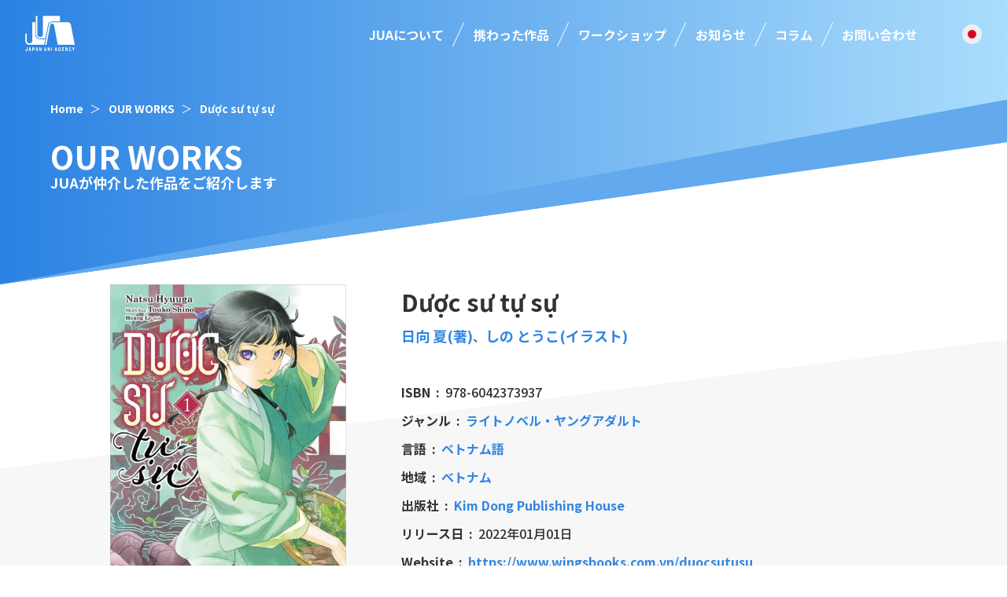

--- FILE ---
content_type: text/html; charset=UTF-8
request_url: https://japanuni.co.jp/works/4098
body_size: 15032
content:
<!doctype html>
<html lang="ja">

<head>
	<meta charset="UTF-8">
	<meta name="viewport" content="width=device-width, initial-scale=1">
	<meta name='robots' content='index, follow, max-image-preview:large, max-snippet:-1, max-video-preview:-1' />
	<style>img:is([sizes="auto" i], [sizes^="auto," i]) { contain-intrinsic-size: 3000px 1500px }</style>
	
	<title>Dược sư tự sự | 日本ユニ・エージェンシーが仲介した作品</title>
	<link rel="canonical" href="https://japanuni.co.jp/works/4098" />
	<meta property="og:locale" content="ja_JP" />
	<meta property="og:type" content="article" />
	<meta property="og:title" content="Dược sư tự sự | 日本ユニ・エージェンシーが仲介した作品" />
	<meta property="og:url" content="https://japanuni.co.jp/works/4098" />
	<meta property="og:site_name" content="日本ユニ・エージェンシー" />
	<meta property="article:modified_time" content="2024-05-17T08:12:33+00:00" />
	<meta property="og:image" content="https://japanuni.co.jp/cms/wp-content/uploads/2024/05/kusuri-vietnam.jpg" />
	<meta property="og:image:width" content="800" />
	<meta property="og:image:height" content="1170" />
	<meta property="og:image:type" content="image/jpeg" />
	<meta name="twitter:card" content="summary_large_image" />
	<meta name="twitter:site" content="@JapanUNIAgency" />
	<script type="application/ld+json" class="yoast-schema-graph">{"@context":"https://schema.org","@graph":[{"@type":"WebPage","@id":"https://japanuni.co.jp/works/4098","url":"https://japanuni.co.jp/works/4098","name":"Dược sư tự sự | 日本ユニ・エージェンシーが仲介した作品","isPartOf":{"@id":"https://japanuni.co.jp/#website"},"primaryImageOfPage":{"@id":"https://japanuni.co.jp/works/4098#primaryimage"},"image":{"@id":"https://japanuni.co.jp/works/4098#primaryimage"},"thumbnailUrl":"https://japanuni.co.jp/cms/wp-content/uploads/2024/05/kusuri-vietnam.jpg","datePublished":"2024-05-17T08:12:32+00:00","dateModified":"2024-05-17T08:12:33+00:00","breadcrumb":{"@id":"https://japanuni.co.jp/works/4098#breadcrumb"},"inLanguage":"ja","potentialAction":[{"@type":"ReadAction","target":["https://japanuni.co.jp/works/4098"]}]},{"@type":"ImageObject","inLanguage":"ja","@id":"https://japanuni.co.jp/works/4098#primaryimage","url":"https://japanuni.co.jp/cms/wp-content/uploads/2024/05/kusuri-vietnam.jpg","contentUrl":"https://japanuni.co.jp/cms/wp-content/uploads/2024/05/kusuri-vietnam.jpg","width":800,"height":1170},{"@type":"BreadcrumbList","@id":"https://japanuni.co.jp/works/4098#breadcrumb","itemListElement":[{"@type":"ListItem","position":1,"name":"Home","item":"https://japanuni.co.jp/"},{"@type":"ListItem","position":2,"name":"OUR WORKS","item":"https://japanuni.co.jp/works"},{"@type":"ListItem","position":3,"name":"Dược sư tự sự"}]},{"@type":"WebSite","@id":"https://japanuni.co.jp/#website","url":"https://japanuni.co.jp/","name":"日本ユニ・エージェンシー","description":"","publisher":{"@id":"https://japanuni.co.jp/#organization"},"potentialAction":[{"@type":"SearchAction","target":{"@type":"EntryPoint","urlTemplate":"https://japanuni.co.jp/?s={search_term_string}"},"query-input":{"@type":"PropertyValueSpecification","valueRequired":true,"valueName":"search_term_string"}}],"inLanguage":"ja"},{"@type":"Organization","@id":"https://japanuni.co.jp/#organization","name":"株式会社日本ユニ・エージェンシー","url":"https://japanuni.co.jp/","logo":{"@type":"ImageObject","inLanguage":"ja","@id":"https://japanuni.co.jp/#/schema/logo/image/","url":"https://japanuni.co.jp/cms/wp-content/uploads/2023/09/jua_logo_600_wh.png","contentUrl":"https://japanuni.co.jp/cms/wp-content/uploads/2023/09/jua_logo_600_wh.png","width":600,"height":600,"caption":"株式会社日本ユニ・エージェンシー"},"image":{"@id":"https://japanuni.co.jp/#/schema/logo/image/"},"sameAs":["https://x.com/JapanUNIAgency"]}]}</script>


<link rel='dns-prefetch' href='//www.googletagmanager.com' />
<link rel="alternate" type="application/rss+xml" title="日本ユニ・エージェンシー &raquo; フィード" href="https://japanuni.co.jp/feed" />
<link rel='stylesheet' id='wp-block-library-css' href='https://japanuni.co.jp/cms/wp-includes/css/dist/block-library/style.min.css?ver=6.8.3' media='all' />
<style id='classic-theme-styles-inline-css'>
/*! This file is auto-generated */
.wp-block-button__link{color:#fff;background-color:#32373c;border-radius:9999px;box-shadow:none;text-decoration:none;padding:calc(.667em + 2px) calc(1.333em + 2px);font-size:1.125em}.wp-block-file__button{background:#32373c;color:#fff;text-decoration:none}
</style>
<style id='global-styles-inline-css'>
:root{--wp--preset--aspect-ratio--square: 1;--wp--preset--aspect-ratio--4-3: 4/3;--wp--preset--aspect-ratio--3-4: 3/4;--wp--preset--aspect-ratio--3-2: 3/2;--wp--preset--aspect-ratio--2-3: 2/3;--wp--preset--aspect-ratio--16-9: 16/9;--wp--preset--aspect-ratio--9-16: 9/16;--wp--preset--color--black: #000000;--wp--preset--color--cyan-bluish-gray: #abb8c3;--wp--preset--color--white: #ffffff;--wp--preset--color--pale-pink: #f78da7;--wp--preset--color--vivid-red: #cf2e2e;--wp--preset--color--luminous-vivid-orange: #ff6900;--wp--preset--color--luminous-vivid-amber: #fcb900;--wp--preset--color--light-green-cyan: #7bdcb5;--wp--preset--color--vivid-green-cyan: #00d084;--wp--preset--color--pale-cyan-blue: #8ed1fc;--wp--preset--color--vivid-cyan-blue: #0693e3;--wp--preset--color--vivid-purple: #9b51e0;--wp--preset--gradient--vivid-cyan-blue-to-vivid-purple: linear-gradient(135deg,rgba(6,147,227,1) 0%,rgb(155,81,224) 100%);--wp--preset--gradient--light-green-cyan-to-vivid-green-cyan: linear-gradient(135deg,rgb(122,220,180) 0%,rgb(0,208,130) 100%);--wp--preset--gradient--luminous-vivid-amber-to-luminous-vivid-orange: linear-gradient(135deg,rgba(252,185,0,1) 0%,rgba(255,105,0,1) 100%);--wp--preset--gradient--luminous-vivid-orange-to-vivid-red: linear-gradient(135deg,rgba(255,105,0,1) 0%,rgb(207,46,46) 100%);--wp--preset--gradient--very-light-gray-to-cyan-bluish-gray: linear-gradient(135deg,rgb(238,238,238) 0%,rgb(169,184,195) 100%);--wp--preset--gradient--cool-to-warm-spectrum: linear-gradient(135deg,rgb(74,234,220) 0%,rgb(151,120,209) 20%,rgb(207,42,186) 40%,rgb(238,44,130) 60%,rgb(251,105,98) 80%,rgb(254,248,76) 100%);--wp--preset--gradient--blush-light-purple: linear-gradient(135deg,rgb(255,206,236) 0%,rgb(152,150,240) 100%);--wp--preset--gradient--blush-bordeaux: linear-gradient(135deg,rgb(254,205,165) 0%,rgb(254,45,45) 50%,rgb(107,0,62) 100%);--wp--preset--gradient--luminous-dusk: linear-gradient(135deg,rgb(255,203,112) 0%,rgb(199,81,192) 50%,rgb(65,88,208) 100%);--wp--preset--gradient--pale-ocean: linear-gradient(135deg,rgb(255,245,203) 0%,rgb(182,227,212) 50%,rgb(51,167,181) 100%);--wp--preset--gradient--electric-grass: linear-gradient(135deg,rgb(202,248,128) 0%,rgb(113,206,126) 100%);--wp--preset--gradient--midnight: linear-gradient(135deg,rgb(2,3,129) 0%,rgb(40,116,252) 100%);--wp--preset--font-size--small: 13px;--wp--preset--font-size--medium: 20px;--wp--preset--font-size--large: 36px;--wp--preset--font-size--x-large: 42px;--wp--preset--spacing--20: 0.44rem;--wp--preset--spacing--30: 0.67rem;--wp--preset--spacing--40: 1rem;--wp--preset--spacing--50: 1.5rem;--wp--preset--spacing--60: 2.25rem;--wp--preset--spacing--70: 3.38rem;--wp--preset--spacing--80: 5.06rem;--wp--preset--shadow--natural: 6px 6px 9px rgba(0, 0, 0, 0.2);--wp--preset--shadow--deep: 12px 12px 50px rgba(0, 0, 0, 0.4);--wp--preset--shadow--sharp: 6px 6px 0px rgba(0, 0, 0, 0.2);--wp--preset--shadow--outlined: 6px 6px 0px -3px rgba(255, 255, 255, 1), 6px 6px rgba(0, 0, 0, 1);--wp--preset--shadow--crisp: 6px 6px 0px rgba(0, 0, 0, 1);}:where(.is-layout-flex){gap: 0.5em;}:where(.is-layout-grid){gap: 0.5em;}body .is-layout-flex{display: flex;}.is-layout-flex{flex-wrap: wrap;align-items: center;}.is-layout-flex > :is(*, div){margin: 0;}body .is-layout-grid{display: grid;}.is-layout-grid > :is(*, div){margin: 0;}:where(.wp-block-columns.is-layout-flex){gap: 2em;}:where(.wp-block-columns.is-layout-grid){gap: 2em;}:where(.wp-block-post-template.is-layout-flex){gap: 1.25em;}:where(.wp-block-post-template.is-layout-grid){gap: 1.25em;}.has-black-color{color: var(--wp--preset--color--black) !important;}.has-cyan-bluish-gray-color{color: var(--wp--preset--color--cyan-bluish-gray) !important;}.has-white-color{color: var(--wp--preset--color--white) !important;}.has-pale-pink-color{color: var(--wp--preset--color--pale-pink) !important;}.has-vivid-red-color{color: var(--wp--preset--color--vivid-red) !important;}.has-luminous-vivid-orange-color{color: var(--wp--preset--color--luminous-vivid-orange) !important;}.has-luminous-vivid-amber-color{color: var(--wp--preset--color--luminous-vivid-amber) !important;}.has-light-green-cyan-color{color: var(--wp--preset--color--light-green-cyan) !important;}.has-vivid-green-cyan-color{color: var(--wp--preset--color--vivid-green-cyan) !important;}.has-pale-cyan-blue-color{color: var(--wp--preset--color--pale-cyan-blue) !important;}.has-vivid-cyan-blue-color{color: var(--wp--preset--color--vivid-cyan-blue) !important;}.has-vivid-purple-color{color: var(--wp--preset--color--vivid-purple) !important;}.has-black-background-color{background-color: var(--wp--preset--color--black) !important;}.has-cyan-bluish-gray-background-color{background-color: var(--wp--preset--color--cyan-bluish-gray) !important;}.has-white-background-color{background-color: var(--wp--preset--color--white) !important;}.has-pale-pink-background-color{background-color: var(--wp--preset--color--pale-pink) !important;}.has-vivid-red-background-color{background-color: var(--wp--preset--color--vivid-red) !important;}.has-luminous-vivid-orange-background-color{background-color: var(--wp--preset--color--luminous-vivid-orange) !important;}.has-luminous-vivid-amber-background-color{background-color: var(--wp--preset--color--luminous-vivid-amber) !important;}.has-light-green-cyan-background-color{background-color: var(--wp--preset--color--light-green-cyan) !important;}.has-vivid-green-cyan-background-color{background-color: var(--wp--preset--color--vivid-green-cyan) !important;}.has-pale-cyan-blue-background-color{background-color: var(--wp--preset--color--pale-cyan-blue) !important;}.has-vivid-cyan-blue-background-color{background-color: var(--wp--preset--color--vivid-cyan-blue) !important;}.has-vivid-purple-background-color{background-color: var(--wp--preset--color--vivid-purple) !important;}.has-black-border-color{border-color: var(--wp--preset--color--black) !important;}.has-cyan-bluish-gray-border-color{border-color: var(--wp--preset--color--cyan-bluish-gray) !important;}.has-white-border-color{border-color: var(--wp--preset--color--white) !important;}.has-pale-pink-border-color{border-color: var(--wp--preset--color--pale-pink) !important;}.has-vivid-red-border-color{border-color: var(--wp--preset--color--vivid-red) !important;}.has-luminous-vivid-orange-border-color{border-color: var(--wp--preset--color--luminous-vivid-orange) !important;}.has-luminous-vivid-amber-border-color{border-color: var(--wp--preset--color--luminous-vivid-amber) !important;}.has-light-green-cyan-border-color{border-color: var(--wp--preset--color--light-green-cyan) !important;}.has-vivid-green-cyan-border-color{border-color: var(--wp--preset--color--vivid-green-cyan) !important;}.has-pale-cyan-blue-border-color{border-color: var(--wp--preset--color--pale-cyan-blue) !important;}.has-vivid-cyan-blue-border-color{border-color: var(--wp--preset--color--vivid-cyan-blue) !important;}.has-vivid-purple-border-color{border-color: var(--wp--preset--color--vivid-purple) !important;}.has-vivid-cyan-blue-to-vivid-purple-gradient-background{background: var(--wp--preset--gradient--vivid-cyan-blue-to-vivid-purple) !important;}.has-light-green-cyan-to-vivid-green-cyan-gradient-background{background: var(--wp--preset--gradient--light-green-cyan-to-vivid-green-cyan) !important;}.has-luminous-vivid-amber-to-luminous-vivid-orange-gradient-background{background: var(--wp--preset--gradient--luminous-vivid-amber-to-luminous-vivid-orange) !important;}.has-luminous-vivid-orange-to-vivid-red-gradient-background{background: var(--wp--preset--gradient--luminous-vivid-orange-to-vivid-red) !important;}.has-very-light-gray-to-cyan-bluish-gray-gradient-background{background: var(--wp--preset--gradient--very-light-gray-to-cyan-bluish-gray) !important;}.has-cool-to-warm-spectrum-gradient-background{background: var(--wp--preset--gradient--cool-to-warm-spectrum) !important;}.has-blush-light-purple-gradient-background{background: var(--wp--preset--gradient--blush-light-purple) !important;}.has-blush-bordeaux-gradient-background{background: var(--wp--preset--gradient--blush-bordeaux) !important;}.has-luminous-dusk-gradient-background{background: var(--wp--preset--gradient--luminous-dusk) !important;}.has-pale-ocean-gradient-background{background: var(--wp--preset--gradient--pale-ocean) !important;}.has-electric-grass-gradient-background{background: var(--wp--preset--gradient--electric-grass) !important;}.has-midnight-gradient-background{background: var(--wp--preset--gradient--midnight) !important;}.has-small-font-size{font-size: var(--wp--preset--font-size--small) !important;}.has-medium-font-size{font-size: var(--wp--preset--font-size--medium) !important;}.has-large-font-size{font-size: var(--wp--preset--font-size--large) !important;}.has-x-large-font-size{font-size: var(--wp--preset--font-size--x-large) !important;}
:where(.wp-block-post-template.is-layout-flex){gap: 1.25em;}:where(.wp-block-post-template.is-layout-grid){gap: 1.25em;}
:where(.wp-block-columns.is-layout-flex){gap: 2em;}:where(.wp-block-columns.is-layout-grid){gap: 2em;}
:root :where(.wp-block-pullquote){font-size: 1.5em;line-height: 1.6;}
</style>
<link rel='stylesheet' id='bogo-css' href='https://japanuni.co.jp/cms/wp-content/plugins/bogo/includes/css/style.css?ver=3.9.0.1' media='all' />
<link rel='stylesheet' id='contact-form-7-css' href='https://japanuni.co.jp/cms/wp-content/plugins/contact-form-7/includes/css/styles.css?ver=6.1.3' media='all' />
<link rel='stylesheet' id='jua_v2309-style-reset-css' href='https://japanuni.co.jp/cms/wp-content/themes/jua_v2309/assets/css/reset.css?ver=1664702108' media='all' />
<link rel='stylesheet' id='jua_v2309-style-lightbox-css' href='https://japanuni.co.jp/cms/wp-content/themes/jua_v2309/assets/css/lightbox.min.css?ver=1737452234' media='all' />
<link rel='stylesheet' id='jua_v2309-style-common-css' href='https://japanuni.co.jp/cms/wp-content/themes/jua_v2309/assets/css/common.css?ver=1737452234' media='all' />
<link rel='stylesheet' id='jua_v2309-style-css' href='https://japanuni.co.jp/cms/wp-content/themes/jua_v2309/style.css?ver=1724826162' media='all' />
<link rel='stylesheet' id='jua_v2309-style-top-css' href='https://japanuni.co.jp/cms/wp-content/themes/jua_v2309/assets/css/top.css?ver=1722495497' media='all' />
<link rel='stylesheet' id='jua_v2309-style-page-css' href='https://japanuni.co.jp/cms/wp-content/themes/jua_v2309/assets/css/page.css?ver=1727856447' media='all' />

<!-- Site Kit によって追加された Google タグ（gtag.js）スニペット -->
<!-- Google アナリティクス スニペット (Site Kit が追加) -->
<script src="https://www.googletagmanager.com/gtag/js?id=GT-NFB7C67" id="google_gtagjs-js" async></script>
<script id="google_gtagjs-js-after">
window.dataLayer = window.dataLayer || [];function gtag(){dataLayer.push(arguments);}
gtag("set","linker",{"domains":["japanuni.co.jp"]});
gtag("js", new Date());
gtag("set", "developer_id.dZTNiMT", true);
gtag("config", "GT-NFB7C67");
</script>
<meta name="generator" content="Site Kit by Google 1.165.0" />		<style id="wp-custom-css">
			.about-us_top .alignleft{
	margin: 30px 30px 30px 0!important;
}

.about-us_top .alignright{
	margin: 30px 0 30px 30px!important;
}

.subtitle .dash{
    padding: 0;
    display: inline-block;
    color: transparent!important;
    background-image: linear-gradient(#323232, #323232);
    background-position: center center;
    background-size: 87.5% 1px;
    background-repeat: no-repeat;
    text-decoration: none;
}

.about-us_top .subtitle{
    margin-left: 0!important;
}

.page_section h4{
	clear:both;
}

.table-justify tr{
	border:none!important;
}

.table-justify td{
	padding:0 2em 0 0!important;
	width: unset!important;
	white-space: nowrap;
}

.table-justify td strong{
	display:block;
	text-align-last:justify;
}

.page-form_box_row_input input[type='radio']{
	width:unset!important;
}

.page-form_box_row_label{
	word-break:keep-all;
}

.global-header_h1 .cls-2 {
	fill: #e95504; }
.global-header_h1 .cls-1 {
	fill: #8dc21f; }

.page_news_content figure {
    max-width: 100%;
}

.en-US .page-form_box_row_label::before {
    content: "optional";
}

.en-US .page-form_box_row.required .page-form_box_row_label::before {
    content: "required";
}

.our-works_list_item_comment_icon {
animation: shake 2s linear infinite;
}

.our-works_list_item_comment_icon:hover {
    animation: unset;
}

@keyframes shake {
  0% { transform: rotate(0deg); }
  3% { transform: rotate(8deg); }
  6% { transform: rotate(0eg); }
  9% { transform: rotate(-8deg); }
  12% { transform: rotate(0deg); }
  15% { transform: rotate(8deg); }
  18% { transform: rotate(0deg); }
	100% { transform: rotate(0deg); }
}

.global-header_nav_lang_ac-list_item_text {
    white-space: nowrap;
}

.page.about-us .about-us_member-list {
    justify-content: space-evenly;
}		</style>
			<!-- Fontawesome -->
	<link rel="stylesheet" href="https://use.fontawesome.com/releases/v5.6.3/css/all.css">
	<meta name='robots' content='index, follow, max-image-preview:large, max-snippet:-1, max-video-preview:-1' />
	<style>img:is([sizes="auto" i], [sizes^="auto," i]) { contain-intrinsic-size: 3000px 1500px }</style>
	
	<title>Dược sư tự sự | 日本ユニ・エージェンシーが仲介した作品</title>
	<link rel="canonical" href="https://japanuni.co.jp/works/4098" />
	<meta property="og:locale" content="ja_JP" />
	<meta property="og:type" content="article" />
	<meta property="og:title" content="Dược sư tự sự | 日本ユニ・エージェンシーが仲介した作品" />
	<meta property="og:url" content="https://japanuni.co.jp/works/4098" />
	<meta property="og:site_name" content="日本ユニ・エージェンシー" />
	<meta property="article:modified_time" content="2024-05-17T08:12:33+00:00" />
	<meta property="og:image" content="https://japanuni.co.jp/cms/wp-content/uploads/2024/05/kusuri-vietnam.jpg" />
	<meta property="og:image:width" content="800" />
	<meta property="og:image:height" content="1170" />
	<meta property="og:image:type" content="image/jpeg" />
	<meta name="twitter:card" content="summary_large_image" />
	<meta name="twitter:site" content="@JapanUNIAgency" />
	<script type="application/ld+json" class="yoast-schema-graph">{"@context":"https://schema.org","@graph":[{"@type":"WebPage","@id":"https://japanuni.co.jp/works/4098","url":"https://japanuni.co.jp/works/4098","name":"Dược sư tự sự | 日本ユニ・エージェンシーが仲介した作品","isPartOf":{"@id":"https://japanuni.co.jp/#website"},"primaryImageOfPage":{"@id":"https://japanuni.co.jp/works/4098#primaryimage"},"image":{"@id":"https://japanuni.co.jp/works/4098#primaryimage"},"thumbnailUrl":"https://japanuni.co.jp/cms/wp-content/uploads/2024/05/kusuri-vietnam.jpg","datePublished":"2024-05-17T08:12:32+00:00","dateModified":"2024-05-17T08:12:33+00:00","breadcrumb":{"@id":"https://japanuni.co.jp/works/4098#breadcrumb"},"inLanguage":"ja","potentialAction":[{"@type":"ReadAction","target":["https://japanuni.co.jp/works/4098"]}]},{"@type":"ImageObject","inLanguage":"ja","@id":"https://japanuni.co.jp/works/4098#primaryimage","url":"https://japanuni.co.jp/cms/wp-content/uploads/2024/05/kusuri-vietnam.jpg","contentUrl":"https://japanuni.co.jp/cms/wp-content/uploads/2024/05/kusuri-vietnam.jpg","width":800,"height":1170},{"@type":"BreadcrumbList","@id":"https://japanuni.co.jp/works/4098#breadcrumb","itemListElement":[{"@type":"ListItem","position":1,"name":"Home","item":"https://japanuni.co.jp/"},{"@type":"ListItem","position":2,"name":"OUR WORKS","item":"https://japanuni.co.jp/works"},{"@type":"ListItem","position":3,"name":"Dược sư tự sự"}]},{"@type":"WebSite","@id":"https://japanuni.co.jp/#website","url":"https://japanuni.co.jp/","name":"日本ユニ・エージェンシー","description":"","publisher":{"@id":"https://japanuni.co.jp/#organization"},"potentialAction":[{"@type":"SearchAction","target":{"@type":"EntryPoint","urlTemplate":"https://japanuni.co.jp/?s={search_term_string}"},"query-input":{"@type":"PropertyValueSpecification","valueRequired":true,"valueName":"search_term_string"}}],"inLanguage":"ja"},{"@type":"Organization","@id":"https://japanuni.co.jp/#organization","name":"株式会社日本ユニ・エージェンシー","url":"https://japanuni.co.jp/","logo":{"@type":"ImageObject","inLanguage":"ja","@id":"https://japanuni.co.jp/#/schema/logo/image/","url":"https://japanuni.co.jp/cms/wp-content/uploads/2023/09/jua_logo_600_wh.png","contentUrl":"https://japanuni.co.jp/cms/wp-content/uploads/2023/09/jua_logo_600_wh.png","width":600,"height":600,"caption":"株式会社日本ユニ・エージェンシー"},"image":{"@id":"https://japanuni.co.jp/#/schema/logo/image/"},"sameAs":["https://x.com/JapanUNIAgency"]}]}</script>


<link rel='dns-prefetch' href='//www.googletagmanager.com' />
<link rel="alternate" type="application/rss+xml" title="日本ユニ・エージェンシー &raquo; フィード" href="https://japanuni.co.jp/feed" />
<meta name="generator" content="Site Kit by Google 1.165.0" />		<style id="wp-custom-css">
			.about-us_top .alignleft{
	margin: 30px 30px 30px 0!important;
}

.about-us_top .alignright{
	margin: 30px 0 30px 30px!important;
}

.subtitle .dash{
    padding: 0;
    display: inline-block;
    color: transparent!important;
    background-image: linear-gradient(#323232, #323232);
    background-position: center center;
    background-size: 87.5% 1px;
    background-repeat: no-repeat;
    text-decoration: none;
}

.about-us_top .subtitle{
    margin-left: 0!important;
}

.page_section h4{
	clear:both;
}

.table-justify tr{
	border:none!important;
}

.table-justify td{
	padding:0 2em 0 0!important;
	width: unset!important;
	white-space: nowrap;
}

.table-justify td strong{
	display:block;
	text-align-last:justify;
}

.page-form_box_row_input input[type='radio']{
	width:unset!important;
}

.page-form_box_row_label{
	word-break:keep-all;
}

.global-header_h1 .cls-2 {
	fill: #e95504; }
.global-header_h1 .cls-1 {
	fill: #8dc21f; }

.page_news_content figure {
    max-width: 100%;
}

.en-US .page-form_box_row_label::before {
    content: "optional";
}

.en-US .page-form_box_row.required .page-form_box_row_label::before {
    content: "required";
}

.our-works_list_item_comment_icon {
animation: shake 2s linear infinite;
}

.our-works_list_item_comment_icon:hover {
    animation: unset;
}

@keyframes shake {
  0% { transform: rotate(0deg); }
  3% { transform: rotate(8deg); }
  6% { transform: rotate(0eg); }
  9% { transform: rotate(-8deg); }
  12% { transform: rotate(0deg); }
  15% { transform: rotate(8deg); }
  18% { transform: rotate(0deg); }
	100% { transform: rotate(0deg); }
}

.global-header_nav_lang_ac-list_item_text {
    white-space: nowrap;
}

.page.about-us .about-us_member-list {
    justify-content: space-evenly;
}		</style>
				</head>

<body class="wp-singular works-template-default single single-works postid-4098 wp-theme-jua_v2309 ja">
	<div class="container">
		<!-- header -->
		<header class="global-header">
			<div class="global-header_inner">
				<h1 class="global-header_h1">
					<a href="https://japanuni.co.jp/">
						<svg class="global-header_h1_svg" xmlns="http://www.w3.org/2000/svg" width="312.02" height="222.04" viewBox="0 0 312.02 222.04">
							<g id="logo">
								<g id="mono">
									<path id="path-01" class="cls-4" d="m126.52,147.58h-32.47c-17.79,0-31.14-13.34-31.14-31.14V40.82h-17.79v115.66c0,9.83-7.97,17.79-17.79,17.79s-17.79-7.97-17.79-17.79v-44.48H.64v44.48c0,14.74,11.95,26.69,26.69,26.69h92.38l6.82-35.59Z" />
									<path id="path-02" class="cls-4" d="m111.84.79v115.66c0,9.83-7.97,17.79-17.79,17.79s-17.79-7.97-17.79-17.79h0V.79h-8.9v115.66c0,14.74,11.95,26.69,26.69,26.69h33.51l16.43-85.73c3.14-14.55,12.33-21.03,25.68-21.03h48.93V.79h-106.76Z" />
									<path id="path-03" class="cls-4" d="m287.98,57.77c-2.17-11.3-11.31-16.95-20.45-16.95h-97.86c-9.14,0-18.28,5.65-20.45,16.95l-24.04,125.4h8.9l23.33-122.89c2.58-13.57,21.94-13.57,24.51,0l23.33,122.89h106.76l-24.04-125.4Z" />
								</g>
								<g id="color">
									<path id="path-01-2" data-name="path-01" class="cls-1" d="m94.92,143.68c-15.17,0-27.47-11.98-27.47-26.76h0V36.63h-21.66v119.06c0,10.12-8.2,18.32-18.32,18.32s-18.32-8.2-18.32-18.32h0v-45.79H0v45.79h0C0,170.87,12.3,183.17,27.48,183.17h94.64s7.31-39.48,7.31-39.48h-34.5Z" />
									<path id="path-02-2" data-name="path-02" class="cls-2" d="m219.8,0h-109.9v119.06c0,10.12-8.2,18.32-18.32,18.32s-18.32-8.2-18.32-18.32h0V0h-9.16v119.06h0c0,15.17,12.3,27.47,27.47,27.47h37.8s17.72-89.95,17.72-89.95c2.23-11.31,11.64-16.97,21.05-16.97h51.62l.03-39.61Z" />
									<path id="path-03-2" data-name="path-03" class="cls-3" d="m311.38,183.17l-24.74-129.09c-2.23-11.63-11.64-17.44-21.05-17.44h-100.74c-9.41,0-18.82,5.81-21.05,17.44l-24.74,129.09h9.16s24.02-126.51,24.02-126.51c2.65-13.97,22.58-13.97,25.23,0l24.02,126.51h109.9Z" />
								</g>
								<g id="title">
									<polygon id="Y" class="cls-title" points="307.5 199.1 303.68 207.19 299.86 199.1 295.34 199.1 301.59 212.31 301.59 221.34 305.76 221.34 305.76 212.31 312.02 199.1 307.5 199.1" />
									<path id="C" class="cls-title" d="m282.83,202.57c1.54,0,2.78,1.24,2.78,2.78h4.17c0-3.84-3.11-6.95-6.95-6.95s-6.95,3.11-6.95,6.95v9.73c0,3.84,3.11,6.95,6.95,6.95s6.95-3.11,6.95-6.95h-4.17c0,1.54-1.24,2.78-2.78,2.78s-2.78-1.24-2.78-2.78v-9.73c0-1.54,1.24-2.78,2.78-2.78Z" />
									<polygon id="N" class="cls-title" points="263.37 212.28 257.81 199.1 253.98 199.1 253.64 199.1 253.64 221.34 257.81 221.34 257.81 208.16 263.37 221.34 267.19 221.34 267.54 221.34 267.54 199.1 263.37 199.1 263.37 212.28" />
									<polygon id="E" class="cls-title" points="231.39 199.1 231.39 221.34 235.56 221.34 244.6 221.34 244.6 217.17 235.56 217.17 235.56 212.31 243.21 212.31 243.21 208.13 235.56 208.13 235.56 203.27 244.6 203.27 244.6 199.1 235.56 199.1 231.39 199.1" />
									<path id="G" class="cls-title" d="m216.1,213.7h2.78v1.39c0,1.54-1.24,2.78-2.78,2.78s-2.78-1.24-2.78-2.78v-9.73c0-1.54,1.24-2.78,2.78-2.78s2.78,1.24,2.78,2.78h4.17c0-3.84-3.11-6.95-6.95-6.95s-6.95,3.11-6.95,6.95v9.73c0,3.84,3.11,6.95,6.95,6.95s6.95-3.11,6.95-6.95h0v-4.87h-6.95v3.48Z" />
									<path id="A" class="cls-title" d="m195.25,199.1h-4.17l-4.87,22.24h4.17l.76-3.48h5.43l.76,3.48h4.17l-4.87-22.24h-1.39Zm-3.34,15.29l1.95-8.94,1.95,8.94h-3.91Z" />
									<rect id="I" class="cls-title" x="165.36" y="199.1" width="4.17" height="22.24" />
									<polygon id="N-2" data-name="N" class="cls-title" points="152.16 212.28 146.6 199.1 142.77 199.1 142.43 199.1 142.43 221.34 146.6 221.34 146.6 208.16 152.16 221.34 155.98 221.34 156.33 221.34 156.33 199.1 152.16 199.1 152.16 212.28" />
									<path id="U" class="cls-title" d="m129.92,215.09h0c0,1.54-1.24,2.78-2.78,2.78s-2.78-1.24-2.78-2.78v-15.99h-4.17v15.99c0,3.84,3.11,6.95,6.95,6.95s6.95-3.11,6.95-6.95v-15.99h-4.17v15.99Z" />
									<path id="A-2" data-name="A" class="cls-title" d="m75.01,199.1h-4.17l-4.87,22.24h4.17l.76-3.48h5.43l.76,3.48h4.17l-4.87-22.24h-1.39Zm-3.34,15.29l1.95-8.94,1.95,8.94h-3.91Z" />
									<polygon id="N-3" data-name="N" class="cls-title" points="98.64 212.28 93.08 199.1 89.26 199.1 88.91 199.1 88.91 221.34 93.08 221.34 93.08 208.16 98.64 221.34 102.46 221.34 102.81 221.34 102.81 199.1 98.64 199.1 98.64 212.28" />
									<path id="P" class="cls-title" d="m52.07,199.1h-6.95v22.24h4.17v-6.95h2.78c4.22,0,7.65-3.42,7.65-7.65s-3.42-7.65-7.65-7.65Zm0,11.12h-2.78v-6.95h2.78c1.92,0,3.48,1.56,3.48,3.48s-1.56,3.48-3.48,3.48Z" />
									<path id="A-3" data-name="A" class="cls-title" d="m31.22,199.1h-4.17l-4.87,22.24h4.17l.76-3.48h5.43l.76,3.48h4.17l-4.87-22.24h-1.39Zm-3.34,15.29l1.95-8.94,1.95,8.94h-3.91Z" />
									<path id="J" class="cls-title" d="m10.37,215.09c0,1.54-1.24,2.78-2.78,2.78s-2.78-1.24-2.78-2.78H.64c0,3.84,3.11,6.95,6.95,6.95s6.95-3.11,6.95-6.95v-15.99h-4.17v15.99Z" />
								</g>
							</g>
						</svg>
					</a>
				</h1>
				<button id="js-humberger" type="button" class="global-header_humberger" aria-controls="navigation" aria-expanded="false">
					<span class="global-header_humberger_line"></span>
				</button>
				<nav class="global-header_nav">
					<ul id="menu-header" class="global-header_nav_list"><li id="menu-item-17" class="menu-item menu-item-type-post_type menu-item-object-page menu-item-has-children menu-item-17 global-header_nav_list_item"><a href="https://japanuni.co.jp/about-us">JUAについて</a>
<ul class="sub-menu">
	<li id="menu-item-180" class="menu-item menu-item-type-post_type menu-item-object-page menu-item-180 global-header_nav_list_item"><a href="https://japanuni.co.jp/about-us/business">事業紹介</a></li>
	<li id="menu-item-210" class="menu-item menu-item-type-post_type menu-item-object-page menu-item-210 global-header_nav_list_item"><a href="https://japanuni.co.jp/about-us/company-profile">会社概要</a></li>
	<li id="menu-item-181" class="menu-item menu-item-type-post_type menu-item-object-page menu-item-181 global-header_nav_list_item"><a href="https://japanuni.co.jp/about-us/history">沿革</a></li>
	<li id="menu-item-209" class="menu-item menu-item-type-post_type menu-item-object-page menu-item-209 global-header_nav_list_item"><a href="https://japanuni.co.jp/about-us/clients">主要取引先</a></li>
	<li id="menu-item-208" class="menu-item menu-item-type-post_type menu-item-object-page menu-item-208 global-header_nav_list_item"><a href="https://japanuni.co.jp/jobs">採用情報</a></li>
</ul>
</li>
<li id="menu-item-163" class="menu-item menu-item-type-post_type_archive menu-item-object-works menu-item-163 global-header_nav_list_item"><a href="https://japanuni.co.jp/works">携わった作品</a></li>
<li id="menu-item-207" class="menu-item menu-item-type-post_type_archive menu-item-object-workshop menu-item-has-children menu-item-207 global-header_nav_list_item"><a href="https://japanuni.co.jp/workshop">ワークショップ</a>
<ul class="sub-menu">
	<li id="menu-item-265" class="menu-item menu-item-type-taxonomy menu-item-object-lecture menu-item-265 global-header_nav_list_item"><a href="https://japanuni.co.jp/workshop/kato">加藤洋子 翻訳教室</a></li>
	<li id="menu-item-263" class="menu-item menu-item-type-taxonomy menu-item-object-lecture menu-item-263 global-header_nav_list_item"><a href="https://japanuni.co.jp/workshop/miyawaki">宮脇孝雄 翻訳教室</a></li>
	<li id="menu-item-211" class="menu-item menu-item-type-taxonomy menu-item-object-lecture menu-item-211 global-header_nav_list_item"><a href="https://japanuni.co.jp/workshop/tamura">田村義進 翻訳ワークショップ</a></li>
	<li id="menu-item-264" class="menu-item menu-item-type-taxonomy menu-item-object-lecture menu-item-264 global-header_nav_list_item"><a href="https://japanuni.co.jp/workshop/aoyama">青山南 絵本翻訳ワークショップ</a></li>
</ul>
</li>
<li id="menu-item-16" class="menu-item menu-item-type-post_type menu-item-object-page current_page_parent menu-item-16 global-header_nav_list_item"><a href="https://japanuni.co.jp/news">お知らせ</a></li>
<li id="menu-item-6294" class="menu-item menu-item-type-post_type_archive menu-item-object-column menu-item-6294 global-header_nav_list_item"><a href="https://japanuni.co.jp/column">コラム</a></li>
<li id="menu-item-165" class="menu-item menu-item-type-post_type menu-item-object-page menu-item-has-children menu-item-165 global-header_nav_list_item"><a href="https://japanuni.co.jp/contact">お問い合わせ</a>
<ul class="sub-menu">
	<li id="menu-item-215" class="menu-item menu-item-type-post_type menu-item-object-page menu-item-215 global-header_nav_list_item"><a href="https://japanuni.co.jp/contact/foreign-works">海外の著作物について</a></li>
	<li id="menu-item-214" class="menu-item menu-item-type-post_type menu-item-object-page menu-item-214 global-header_nav_list_item"><a href="https://japanuni.co.jp/contact/japanese-works">日本の著作物について</a></li>
	<li id="menu-item-213" class="menu-item menu-item-type-post_type menu-item-object-page menu-item-213 global-header_nav_list_item"><a href="https://japanuni.co.jp/contact/permission">著作権の一部利用について</a></li>
	<li id="menu-item-6621" class="menu-item menu-item-type-post_type menu-item-object-page menu-item-6621 global-header_nav_list_item"><a href="https://japanuni.co.jp/contact/workshop">ワークショップについて</a></li>
	<li id="menu-item-218" class="menu-item menu-item-type-post_type menu-item-object-page menu-item-218 global-header_nav_list_item"><a href="https://japanuni.co.jp/contact/others">その他のお問い合わせ</a></li>
</ul>
</li>
</ul>					<div class="global-header_nav_lang">
												<div class="global-header_nav_lang_select js-sp-accordion-trigger">

							<div class="global-header_nav_lang_select_text"><!--日本語--></div>
							<div class="global-header_nav_lang_select_icon">
								<img src="https://japanuni.co.jp/cms/wp-content/themes/jua_v2309/assets/images/lang-ja-icon.svg" alt="">
							</div>
						</div>
						<ul class="global-header_nav_lang_ac-list">
																<li class="global-header_nav_lang_ac-list_item">
										<a href="https://japanuni.co.jp/en">
											<span class="global-header_nav_lang_ac-list_item_text">English</span>
											<span class="global-header_nav_lang_ac-list_item_icon">
												<img src="https://japanuni.co.jp/cms/wp-content/themes/jua_v2309/assets/images/lang-en_US-icon.svg" alt="">
											</span>
										</a>
									</li>
																<li class="global-header_nav_lang_ac-list_item">
										<a href="https://japanuni.co.jp/zh-CN">
											<span class="global-header_nav_lang_ac-list_item_text">简体字</span>
											<span class="global-header_nav_lang_ac-list_item_icon">
												<img src="https://japanuni.co.jp/cms/wp-content/themes/jua_v2309/assets/images/lang-zh_CN-icon.svg" alt="">
											</span>
										</a>
									</li>
													</ul>
					</div>
					<div id="js-focus-trap" tabindex="0"></div>
				</nav>
			</div>
		</header>
<main class="page our-works">

    <div class="page_mainvisual">
        <div class="page_mainvisual_inner">
            <div class="breadcrumb">
                <ul class="breadcrumb_list"></span><li class="breadcrumb_list_item"><a href="https://japanuni.co.jp/">Home</a></li>  <li class="breadcrumb_list_item"><a href="https://japanuni.co.jp/works">OUR WORKS</a></li>  <li class="breadcrumb_list_item"><a href="https://japanuni.co.jp/works/4098">Dược sư tự sự</a></li></span></ul>            </div>
            <div class="page_mainvisual_title">
                <h2 class="page_mainvisual_title_main">OUR WORKS</h2>
                <p class="page_mainvisual_title_read">JUAが仲介した作品をご紹介します</p>
            </div>
        </div>
        <div class="page_mainvisual_bg">
            <div class="page_mainvisual_bg_path"></div>
        </div>
    </div>

    <div class="page_works">
        <section class="page_section">
            <div class="page_section_inner w-1000">
                <div class="page_works_book">
                    <figure class="page_works_book_figure">
                        <img width="800" height="1170" src="https://japanuni.co.jp/cms/wp-content/uploads/2024/05/kusuri-vietnam.jpg" class=" wp-post-image" alt="" decoding="async" fetchpriority="high" srcset="https://japanuni.co.jp/cms/wp-content/uploads/2024/05/kusuri-vietnam.jpg 800w, https://japanuni.co.jp/cms/wp-content/uploads/2024/05/kusuri-vietnam-410x600.jpg 410w, https://japanuni.co.jp/cms/wp-content/uploads/2024/05/kusuri-vietnam-700x1024.jpg 700w, https://japanuni.co.jp/cms/wp-content/uploads/2024/05/kusuri-vietnam-205x300.jpg 205w, https://japanuni.co.jp/cms/wp-content/uploads/2024/05/kusuri-vietnam-768x1123.jpg 768w" sizes="(max-width: 800px) 100vw, 800px" />                    </figure>
                </div>
                <div class="page_works_info">
                    <h2 class="page_works_info_title">
                        Dược sư tự sự                    </h2>
                                                                <div class="page_works_info_author-list_item">
                            <a href="https://japanuni.co.jp/works/authors/1148">日向 夏(著)</a>、<a href="https://japanuni.co.jp/works/authors/1149">しの とうこ(イラスト)</a>                        </div>
                                        <ul class="page_works_info_details-list">
                                                    <li class="page_works_info_details-list_item">
                                <span class="page_works_info_details-list_item_title">
                                    ISBN                                </span>
                                <span class="page_works_info_details-list_item_text">
                                    978-6042373937                                                                    </span>
                            </li>
                                                                                                    <li class="page_works_info_details-list_item">
                                <span class="page_works_info_details-list_item_title">
                                    ジャンル                                </span>
                                <span class="page_works_info_details-list_item_text">
                                    <a href="https://japanuni.co.jp/works/genre/lightnovel-youngadult">ライトノベル・ヤングアダルト</a>                                </span>
                            </li>
                                                                            <li class="page_works_info_details-list_item">
                                <span class="page_works_info_details-list_item_title">
                                    言語                                </span>
                                <span class="page_works_info_details-list_item_text">
                                    <a href="https://japanuni.co.jp/works/language/vi" rel="tag">ベトナム語</a>                                </span>
                            </li>
                                                                            <li class="page_works_info_details-list_item">
                                <span class="page_works_info_details-list_item_title">
                                    地域                                </span>
                                <span class="page_works_info_details-list_item_text">
                                    <a href="https://japanuni.co.jp/works/area/vn" rel="tag">ベトナム</a>                                </span>
                            </li>
                                                                            <li class="page_works_info_details-list_item">
                                <span class="page_works_info_details-list_item_title">
                                    出版社                                </span>
                                <span class="page_works_info_details-list_item_text">
                                    <a href="https://japanuni.co.jp/works/publisher/1151" rel="tag">Kim Dong Publishing House</a>                                </span>
                            </li>
                                                                            <li class="page_works_info_details-list_item">
                                <span class="page_works_info_details-list_item_title">
                                    リリース日                                </span>
                                <span class="page_works_info_details-list_item_text">
                                    2022年01月01日                                </span>
                            </li>
                                                                            <li class="page_works_info_details-list_item">
                                <span class="page_works_info_details-list_item_title">
                                    Website                                </span>
                                <span class="page_works_info_details-list_item_text">
                                    <a href="https://www.wingsbooks.com.vn/duocsutusu" rel="noopener noreferrer" target="_blank">https://www.wingsbooks.com.vn/duocsutusu</a>
                                </span>
                            </li>
                                            </ul>
                                                                <div class="page_works_info_original">
                            <div class="page_works_info_original_label">
                                原著                            </div>
                            <div class="page_works_info_original_text">
                                <h3 class="page_works_info_original_text_title">
                                    薬屋のひとりごと                                </h3>
                                <div class="page_works_info_original_text_author">
                                                                            <div class="page_works_info_author-list_item">
                                            日向 夏(著)、しの とうこ(イラスト)                                        </div>
                                                                    </div>
                                <div class="page_works_info_original_text_details">
                                                                            <span>ISBN :</span> 978-4072981986&nbsp;&nbsp;
                                                                                                                                                    <span>言語 :</span> <a href="https://japanuni.co.jp/works/language/ja" rel="tag">日本語</a>&nbsp;&nbsp;
                                                                                                                <span>地域 :</span> <a href="https://japanuni.co.jp/works/area/jp" rel="tag">日本</a><br>
                                                                                                                <span>出版社 :</span> <a href="https://japanuni.co.jp/works/publisher/1150" rel="tag">主婦の友社</a>&nbsp;&nbsp;
                                                                                                                <span>リリース日 :</span> 2014年08月29日&nbsp;&nbsp;
                                                                                                                <span>Website :</span> <a href="https://herobunko.com/special/kusuriya/" title="https://herobunko.com/special/kusuriya/" rel="noopener noreferrer" target="_blank">[link]</a>
                                                                    </div>
                            </div>
                            <figure class="page_works_info_original_book">
                                <img width="322" height="466" src="https://japanuni.co.jp/cms/wp-content/uploads/2024/05/kusuri-jp.jpg" class="attachment-small size-small wp-post-image" alt="" decoding="async" srcset="https://japanuni.co.jp/cms/wp-content/uploads/2024/05/kusuri-jp.jpg 322w, https://japanuni.co.jp/cms/wp-content/uploads/2024/05/kusuri-jp-207x300.jpg 207w" sizes="(max-width: 322px) 100vw, 322px" />                            </figure>
                                                            <div class="page_works_info_request">
                                    <div class="page_works_info_request_title">
                                        Interested in publishing this title?                                    </div>
                                    <div class="global-link-btn">
                                        <a href="/en/contact/japanese-works?book-title=%E8%96%AC%E5%B1%8B%E3%81%AE%E3%81%B2%E3%81%A8%E3%82%8A%E3%81%94%E3%81%A8&book-author=%E6%97%A5%E5%90%91+%E5%A4%8F%28%E8%91%97%29%2C+%E3%81%97%E3%81%AE+%E3%81%A8%E3%81%86%E3%81%93%28%E3%82%A4%E3%83%A9%E3%82%B9%E3%83%88%29&book-pub=%E4%B8%BB%E5%A9%A6%E3%81%AE%E5%8F%8B%E7%A4%BE&book-isbn=978-4072981986">Submit Request</a>
                                        <script>
                                            // 言語ごとのリンクとテキストを格納するJSONオブジェクト
                                            const linkTranslations = {
                                                "ja": {
                                                    "title": "この作品の翻訳出版に興味がありますか?",
                                                    "anker": "リクエストを送る",
                                                },
                                                "zh-CN": {
                                                    "title": "是否有興趣翻譯出版本作品？",
                                                    "anker": "海外版權諮詢",
                                                },

                                            };

                                            // ブラウザの言語設定を取得
                                            const userLang = navigator.language || navigator.userLanguage;

                                            // 言語設定によってリンクのテキストとURLを振り分け
                                            const titleElement = document.querySelector(".page_works_info_request_title");
                                            const linkElement = document.querySelector(".page_works_info_request .global-link-btn a");
                                            let originalHref = linkElement.href;

                                            if (userLang.startsWith("ja")) {
                                                titleElement.textContent = linkTranslations["ja"]["title"];
                                                linkElement.textContent = linkTranslations["ja"]["anker"];
                                                linkElement.href = originalHref.replace("/en", "");
                                            }else if (userLang.startsWith("zh-CN")) {
                                                titleElement.textContent = linkTranslations["zh-CN"]["title"];
                                                linkElement.textContent = linkTranslations["zh-CN"]["anker"];
                                                linkElement.href = originalHref.replace("/en", "/zh-CN");
                                            }
                                        </script>
                                    </div>
                                </div>
                                                    </div>
                                    </div>
                            </div>
        </section>

    </div>
            <section class="page_section">
            <div class="page_section_inner">
                <h3 class="global-title_h3">海外の作品を日本へ</h3>
                <ul class="our-works_list list-5">
                    
<li class="our-works_list_item ">
		<a href="https://japanuni.co.jp/works/10163">
		<span class="our-works_list_item_figure">
			<img width="704" height="1000" src="https://japanuni.co.jp/cms/wp-content/uploads/2025/10/アイとムリ日本語.jpg" class="jp wp-post-image" alt="" decoding="async" srcset="https://japanuni.co.jp/cms/wp-content/uploads/2025/10/アイとムリ日本語.jpg 704w, https://japanuni.co.jp/cms/wp-content/uploads/2025/10/アイとムリ日本語-422x600.jpg 422w, https://japanuni.co.jp/cms/wp-content/uploads/2025/10/アイとムリ日本語-211x300.jpg 211w" sizes="(max-width: 704px) 100vw, 704px" /><img width="1227" height="1500" src="https://japanuni.co.jp/cms/wp-content/uploads/2025/10/アイとムリ原書.jpg" class="us hidden wp-post-image" alt="" decoding="async" srcset="https://japanuni.co.jp/cms/wp-content/uploads/2025/10/アイとムリ原書.jpg 1227w, https://japanuni.co.jp/cms/wp-content/uploads/2025/10/アイとムリ原書-491x600.jpg 491w, https://japanuni.co.jp/cms/wp-content/uploads/2025/10/アイとムリ原書-838x1024.jpg 838w, https://japanuni.co.jp/cms/wp-content/uploads/2025/10/アイとムリ原書-245x300.jpg 245w, https://japanuni.co.jp/cms/wp-content/uploads/2025/10/アイとムリ原書-768x939.jpg 768w" sizes="(max-width: 1227px) 100vw, 1227px" />		</span>
		<span class="our-works_list_item_info">
						<span class="our-works_list_item_info_title">
				アイとムリ			</span>
										<span class="our-works_list_item_info_name">
					Dave Eggers(著)、Shawn Harris(イラスト)、代田 亜香子(訳)				</span>
					</span>
	</a>
	<ul class="our-works_list_item_lang-select">
		<li class="our-works_list_item_lang-select_item active" data-lang="jp">
			<button type="button">
				<img src="https://japanuni.co.jp/cms/wp-content/themes/jua_v2309/assets/images/flags/jp.svg" alt="日本" title="日本">
			</button>
		</li>
					<li class="our-works_list_item_lang-select_item" data-lang="us">
				<button type="button">
					<img src="https://japanuni.co.jp/cms/wp-content/themes/jua_v2309/assets/images/flags/us.svg" alt="アメリカ合衆国" title="アメリカ合衆国">
				</button>
			</li>
			</ul>
</li>
<li class="our-works_list_item ">
		<a href="https://japanuni.co.jp/works/10157">
		<span class="our-works_list_item_figure">
			<img width="1360" height="1355" src="https://japanuni.co.jp/cms/wp-content/uploads/2025/10/71HhGKJGAkL._SL1360_.jpg" class="jp wp-post-image" alt="" decoding="async" srcset="https://japanuni.co.jp/cms/wp-content/uploads/2025/10/71HhGKJGAkL._SL1360_.jpg 1360w, https://japanuni.co.jp/cms/wp-content/uploads/2025/10/71HhGKJGAkL._SL1360_-600x598.jpg 600w, https://japanuni.co.jp/cms/wp-content/uploads/2025/10/71HhGKJGAkL._SL1360_-1024x1020.jpg 1024w, https://japanuni.co.jp/cms/wp-content/uploads/2025/10/71HhGKJGAkL._SL1360_-300x300.jpg 300w, https://japanuni.co.jp/cms/wp-content/uploads/2025/10/71HhGKJGAkL._SL1360_-768x765.jpg 768w" sizes="(max-width: 1360px) 100vw, 1360px" /><img width="1194" height="1200" src="https://japanuni.co.jp/cms/wp-content/uploads/2025/10/71Uldua31nL._SL1200_.jpg" class="gb hidden wp-post-image" alt="" decoding="async" srcset="https://japanuni.co.jp/cms/wp-content/uploads/2025/10/71Uldua31nL._SL1200_.jpg 1194w, https://japanuni.co.jp/cms/wp-content/uploads/2025/10/71Uldua31nL._SL1200_-597x600.jpg 597w, https://japanuni.co.jp/cms/wp-content/uploads/2025/10/71Uldua31nL._SL1200_-1019x1024.jpg 1019w, https://japanuni.co.jp/cms/wp-content/uploads/2025/10/71Uldua31nL._SL1200_-768x772.jpg 768w" sizes="(max-width: 1194px) 100vw, 1194px" />		</span>
		<span class="our-works_list_item_info">
						<span class="our-works_list_item_info_title">
				サンタとクリスマスのてがみ			</span>
										<span class="our-works_list_item_info_name">
					Emma Yarlett(著)、岡野　佳(訳)				</span>
					</span>
	</a>
	<ul class="our-works_list_item_lang-select">
		<li class="our-works_list_item_lang-select_item active" data-lang="jp">
			<button type="button">
				<img src="https://japanuni.co.jp/cms/wp-content/themes/jua_v2309/assets/images/flags/jp.svg" alt="日本" title="日本">
			</button>
		</li>
					<li class="our-works_list_item_lang-select_item" data-lang="gb">
				<button type="button">
					<img src="https://japanuni.co.jp/cms/wp-content/themes/jua_v2309/assets/images/flags/gb.svg" alt="イギリス" title="イギリス">
				</button>
			</li>
			</ul>
</li>
<li class="our-works_list_item ">
		<a href="https://japanuni.co.jp/works/10150">
		<span class="our-works_list_item_figure">
			<img width="1500" height="1422" src="https://japanuni.co.jp/cms/wp-content/uploads/2025/10/ひとつひとつのいのちに.jpg" class="jp wp-post-image" alt="" decoding="async" srcset="https://japanuni.co.jp/cms/wp-content/uploads/2025/10/ひとつひとつのいのちに.jpg 1500w, https://japanuni.co.jp/cms/wp-content/uploads/2025/10/ひとつひとつのいのちに-600x569.jpg 600w, https://japanuni.co.jp/cms/wp-content/uploads/2025/10/ひとつひとつのいのちに-1024x971.jpg 1024w, https://japanuni.co.jp/cms/wp-content/uploads/2025/10/ひとつひとつのいのちに-300x284.jpg 300w, https://japanuni.co.jp/cms/wp-content/uploads/2025/10/ひとつひとつのいのちに-768x728.jpg 768w" sizes="(max-width: 1500px) 100vw, 1500px" /><img width="1496" height="1500" src="https://japanuni.co.jp/cms/wp-content/uploads/2025/10/ひとつひとつのいのちに原書.jpg" class="us hidden wp-post-image" alt="" decoding="async" srcset="https://japanuni.co.jp/cms/wp-content/uploads/2025/10/ひとつひとつのいのちに原書.jpg 1496w, https://japanuni.co.jp/cms/wp-content/uploads/2025/10/ひとつひとつのいのちに原書-598x600.jpg 598w, https://japanuni.co.jp/cms/wp-content/uploads/2025/10/ひとつひとつのいのちに原書-1021x1024.jpg 1021w, https://japanuni.co.jp/cms/wp-content/uploads/2025/10/ひとつひとつのいのちに原書-300x300.jpg 300w, https://japanuni.co.jp/cms/wp-content/uploads/2025/10/ひとつひとつのいのちに原書-768x770.jpg 768w" sizes="(max-width: 1496px) 100vw, 1496px" />		</span>
		<span class="our-works_list_item_info">
						<span class="our-works_list_item_info_title">
				ひとつひとつのいのちに			</span>
										<span class="our-works_list_item_info_name">
					Marla Frazee(著)、梨木　香歩(訳)				</span>
					</span>
	</a>
	<ul class="our-works_list_item_lang-select">
		<li class="our-works_list_item_lang-select_item active" data-lang="jp">
			<button type="button">
				<img src="https://japanuni.co.jp/cms/wp-content/themes/jua_v2309/assets/images/flags/jp.svg" alt="日本" title="日本">
			</button>
		</li>
					<li class="our-works_list_item_lang-select_item" data-lang="us">
				<button type="button">
					<img src="https://japanuni.co.jp/cms/wp-content/themes/jua_v2309/assets/images/flags/us.svg" alt="アメリカ合衆国" title="アメリカ合衆国">
				</button>
			</li>
			</ul>
</li>
<li class="our-works_list_item ">
		<a href="https://japanuni.co.jp/works/10097">
		<span class="our-works_list_item_figure">
			<img width="1171" height="1500" src="https://japanuni.co.jp/cms/wp-content/uploads/2025/10/nours-secret-library-日本.jpg" class="jp wp-post-image" alt="" decoding="async" srcset="https://japanuni.co.jp/cms/wp-content/uploads/2025/10/nours-secret-library-日本.jpg 1171w, https://japanuni.co.jp/cms/wp-content/uploads/2025/10/nours-secret-library-日本-468x600.jpg 468w, https://japanuni.co.jp/cms/wp-content/uploads/2025/10/nours-secret-library-日本-799x1024.jpg 799w, https://japanuni.co.jp/cms/wp-content/uploads/2025/10/nours-secret-library-日本-234x300.jpg 234w, https://japanuni.co.jp/cms/wp-content/uploads/2025/10/nours-secret-library-日本-768x984.jpg 768w" sizes="(max-width: 1171px) 100vw, 1171px" /><img width="1191" height="1500" src="https://japanuni.co.jp/cms/wp-content/uploads/2025/10/nours-secret-library.jpg" class="us hidden wp-post-image" alt="" decoding="async" srcset="https://japanuni.co.jp/cms/wp-content/uploads/2025/10/nours-secret-library.jpg 1191w, https://japanuni.co.jp/cms/wp-content/uploads/2025/10/nours-secret-library-476x600.jpg 476w, https://japanuni.co.jp/cms/wp-content/uploads/2025/10/nours-secret-library-813x1024.jpg 813w, https://japanuni.co.jp/cms/wp-content/uploads/2025/10/nours-secret-library-238x300.jpg 238w, https://japanuni.co.jp/cms/wp-content/uploads/2025/10/nours-secret-library-768x967.jpg 768w" sizes="(max-width: 1191px) 100vw, 1191px" />		</span>
		<span class="our-works_list_item_info">
						<span class="our-works_list_item_info_title">
				シリアの秘密の図書館			</span>
										<span class="our-works_list_item_info_name">
					Wafa&#039; Tarnowska(著)、Vali Mintzi(イラスト)、原田 勝(訳)				</span>
					</span>
	</a>
	<ul class="our-works_list_item_lang-select">
		<li class="our-works_list_item_lang-select_item active" data-lang="jp">
			<button type="button">
				<img src="https://japanuni.co.jp/cms/wp-content/themes/jua_v2309/assets/images/flags/jp.svg" alt="日本" title="日本">
			</button>
		</li>
					<li class="our-works_list_item_lang-select_item" data-lang="us">
				<button type="button">
					<img src="https://japanuni.co.jp/cms/wp-content/themes/jua_v2309/assets/images/flags/us.svg" alt="アメリカ合衆国" title="アメリカ合衆国">
				</button>
			</li>
			</ul>
</li>
<li class="our-works_list_item ">
		<a href="https://japanuni.co.jp/works/10029">
		<span class="our-works_list_item_figure">
			<img width="1021" height="1500" src="https://japanuni.co.jp/cms/wp-content/uploads/2025/10/GB-J.jpg" class="jp wp-post-image" alt="" decoding="async" srcset="https://japanuni.co.jp/cms/wp-content/uploads/2025/10/GB-J.jpg 1021w, https://japanuni.co.jp/cms/wp-content/uploads/2025/10/GB-J-408x600.jpg 408w, https://japanuni.co.jp/cms/wp-content/uploads/2025/10/GB-J-697x1024.jpg 697w, https://japanuni.co.jp/cms/wp-content/uploads/2025/10/GB-J-204x300.jpg 204w, https://japanuni.co.jp/cms/wp-content/uploads/2025/10/GB-J-768x1128.jpg 768w" sizes="(max-width: 1021px) 100vw, 1021px" /><img width="331" height="500" src="https://japanuni.co.jp/cms/wp-content/uploads/2025/10/GB.jpg" class="us hidden wp-post-image" alt="" decoding="async" srcset="https://japanuni.co.jp/cms/wp-content/uploads/2025/10/GB.jpg 331w, https://japanuni.co.jp/cms/wp-content/uploads/2025/10/GB-199x300.jpg 199w" sizes="(max-width: 331px) 100vw, 331px" />		</span>
		<span class="our-works_list_item_info">
						<span class="our-works_list_item_info_title">
				職場は楽しいかね？――仕事は楽しいかね？２［新版］			</span>
										<span class="our-works_list_item_info_name">
					Dale Dauten(著)、野津智子(訳)				</span>
					</span>
	</a>
	<ul class="our-works_list_item_lang-select">
		<li class="our-works_list_item_lang-select_item active" data-lang="jp">
			<button type="button">
				<img src="https://japanuni.co.jp/cms/wp-content/themes/jua_v2309/assets/images/flags/jp.svg" alt="日本" title="日本">
			</button>
		</li>
					<li class="our-works_list_item_lang-select_item" data-lang="us">
				<button type="button">
					<img src="https://japanuni.co.jp/cms/wp-content/themes/jua_v2309/assets/images/flags/us.svg" alt="アメリカ合衆国" title="アメリカ合衆国">
				</button>
			</li>
			</ul>
</li>                </ul>
                <div class="global-link-btn">
                    <a href="https://japanuni.co.jp/works?japanese">すべて見る</a>
                </div>
            </div>
        </section>
    
            <section class="page_section">
            <div class="page_section_inner">
                <h3 class="global-title_h3">日本の作品を海外へ</h3>
                <ul class="our-works_list list-5">
                    
<li class="our-works_list_item ">
		<a href="https://japanuni.co.jp/works/8106">
		<span class="our-works_list_item_figure">
			<img width="975" height="1500" src="https://japanuni.co.jp/cms/wp-content/uploads/2025/02/71d1Tj5SDKL._SL1500_.jpg" class="gb wp-post-image" alt="" decoding="async" srcset="https://japanuni.co.jp/cms/wp-content/uploads/2025/02/71d1Tj5SDKL._SL1500_.jpg 975w, https://japanuni.co.jp/cms/wp-content/uploads/2025/02/71d1Tj5SDKL._SL1500_-390x600.jpg 390w, https://japanuni.co.jp/cms/wp-content/uploads/2025/02/71d1Tj5SDKL._SL1500_-666x1024.jpg 666w, https://japanuni.co.jp/cms/wp-content/uploads/2025/02/71d1Tj5SDKL._SL1500_-195x300.jpg 195w, https://japanuni.co.jp/cms/wp-content/uploads/2025/02/71d1Tj5SDKL._SL1500_-768x1182.jpg 768w" sizes="(max-width: 975px) 100vw, 975px" /><img width="909" height="1300" src="https://japanuni.co.jp/cms/wp-content/uploads/2025/02/61lEe9rgFpL._SL1300_.jpg" class="jp hidden wp-post-image" alt="" decoding="async" srcset="https://japanuni.co.jp/cms/wp-content/uploads/2025/02/61lEe9rgFpL._SL1300_.jpg 909w, https://japanuni.co.jp/cms/wp-content/uploads/2025/02/61lEe9rgFpL._SL1300_-420x600.jpg 420w, https://japanuni.co.jp/cms/wp-content/uploads/2025/02/61lEe9rgFpL._SL1300_-716x1024.jpg 716w, https://japanuni.co.jp/cms/wp-content/uploads/2025/02/61lEe9rgFpL._SL1300_-210x300.jpg 210w, https://japanuni.co.jp/cms/wp-content/uploads/2025/02/61lEe9rgFpL._SL1300_-768x1098.jpg 768w" sizes="(max-width: 909px) 100vw, 909px" />		</span>
		<span class="our-works_list_item_info">
						<span class="our-works_list_item_info_title">
				The Black Swan Mystery			</span>
										<span class="our-works_list_item_info_name">
					鮎川 哲也(著)、Bryan Karetnyk(訳)				</span>
					</span>
	</a>
	<ul class="our-works_list_item_lang-select">
		<li class="our-works_list_item_lang-select_item active" data-lang="gb">
			<button type="button">
				<img src="https://japanuni.co.jp/cms/wp-content/themes/jua_v2309/assets/images/flags/gb.svg" alt="イギリス" title="イギリス">
			</button>
		</li>
					<li class="our-works_list_item_lang-select_item" data-lang="jp">
				<button type="button">
					<img src="https://japanuni.co.jp/cms/wp-content/themes/jua_v2309/assets/images/flags/jp.svg" alt="日本" title="日本">
				</button>
			</li>
			</ul>
</li>
<li class="our-works_list_item ">
		<a href="https://japanuni.co.jp/works/8354">
		<span class="our-works_list_item_figure">
			<img width="1200" height="1895" src="https://japanuni.co.jp/cms/wp-content/uploads/2025/03/i-dyshuari-x-ok222842244.jpg" class="al wp-post-image" alt="" decoding="async" srcset="https://japanuni.co.jp/cms/wp-content/uploads/2025/03/i-dyshuari-x-ok222842244.jpg 1200w, https://japanuni.co.jp/cms/wp-content/uploads/2025/03/i-dyshuari-x-ok222842244-380x600.jpg 380w, https://japanuni.co.jp/cms/wp-content/uploads/2025/03/i-dyshuari-x-ok222842244-648x1024.jpg 648w, https://japanuni.co.jp/cms/wp-content/uploads/2025/03/i-dyshuari-x-ok222842244-190x300.jpg 190w, https://japanuni.co.jp/cms/wp-content/uploads/2025/03/i-dyshuari-x-ok222842244-768x1213.jpg 768w, https://japanuni.co.jp/cms/wp-content/uploads/2025/03/i-dyshuari-x-ok222842244-973x1536.jpg 973w" sizes="(max-width: 1200px) 100vw, 1200px" /><img width="322" height="466" src="https://japanuni.co.jp/cms/wp-content/uploads/2024/04/yogisha-x-jp.jpg" class="jp hidden wp-post-image" alt="" decoding="async" srcset="https://japanuni.co.jp/cms/wp-content/uploads/2024/04/yogisha-x-jp.jpg 322w, https://japanuni.co.jp/cms/wp-content/uploads/2024/04/yogisha-x-jp-207x300.jpg 207w" sizes="(max-width: 322px) 100vw, 322px" />		</span>
		<span class="our-works_list_item_info">
						<span class="our-works_list_item_info_title">
				I dyshuari X			</span>
										<span class="our-works_list_item_info_name">
					東野 圭吾(著)、Bisej Kapo(訳)				</span>
					</span>
	</a>
	<ul class="our-works_list_item_lang-select">
		<li class="our-works_list_item_lang-select_item active" data-lang="al">
			<button type="button">
				<img src="https://japanuni.co.jp/cms/wp-content/themes/jua_v2309/assets/images/flags/al.svg" alt="アルバニア" title="アルバニア">
			</button>
		</li>
					<li class="our-works_list_item_lang-select_item" data-lang="jp">
				<button type="button">
					<img src="https://japanuni.co.jp/cms/wp-content/themes/jua_v2309/assets/images/flags/jp.svg" alt="日本" title="日本">
				</button>
			</li>
			</ul>
</li>
<li class="our-works_list_item ">
		<a href="https://japanuni.co.jp/works/8367">
		<span class="our-works_list_item_figure">
			<img width="791" height="1024" src="https://japanuni.co.jp/cms/wp-content/uploads/2025/03/9780764366772_1024x1024.webp" class="us wp-post-image" alt="" decoding="async" srcset="https://japanuni.co.jp/cms/wp-content/uploads/2025/03/9780764366772_1024x1024.webp 791w, https://japanuni.co.jp/cms/wp-content/uploads/2025/03/9780764366772_1024x1024-463x600.webp 463w, https://japanuni.co.jp/cms/wp-content/uploads/2025/03/9780764366772_1024x1024-232x300.webp 232w, https://japanuni.co.jp/cms/wp-content/uploads/2025/03/9780764366772_1024x1024-768x994.webp 768w" sizes="(max-width: 791px) 100vw, 791px" /><img width="309" height="398" src="https://japanuni.co.jp/cms/wp-content/uploads/2025/03/9784766122060_l.jpg" class="jp hidden wp-post-image" alt="" decoding="async" srcset="https://japanuni.co.jp/cms/wp-content/uploads/2025/03/9784766122060_l.jpg 309w, https://japanuni.co.jp/cms/wp-content/uploads/2025/03/9784766122060_l-233x300.jpg 233w" sizes="(max-width: 309px) 100vw, 309px" />		</span>
		<span class="our-works_list_item_info">
						<span class="our-works_list_item_info_title">
				Fashion Design Archive			</span>
										<span class="our-works_list_item_info_name">
					高村是州(著)				</span>
					</span>
	</a>
	<ul class="our-works_list_item_lang-select">
		<li class="our-works_list_item_lang-select_item active" data-lang="us">
			<button type="button">
				<img src="https://japanuni.co.jp/cms/wp-content/themes/jua_v2309/assets/images/flags/us.svg" alt="アメリカ合衆国" title="アメリカ合衆国">
			</button>
		</li>
					<li class="our-works_list_item_lang-select_item" data-lang="jp">
				<button type="button">
					<img src="https://japanuni.co.jp/cms/wp-content/themes/jua_v2309/assets/images/flags/jp.svg" alt="日本" title="日本">
				</button>
			</li>
			</ul>
</li>
<li class="our-works_list_item ">
		<a href="https://japanuni.co.jp/works/8348">
		<span class="our-works_list_item_figure">
			<img width="250" height="360" src="https://japanuni.co.jp/cms/wp-content/uploads/2025/03/57288661.jpg" class="th wp-post-image" alt="" decoding="async" srcset="https://japanuni.co.jp/cms/wp-content/uploads/2025/03/57288661.jpg 250w, https://japanuni.co.jp/cms/wp-content/uploads/2025/03/57288661-208x300.jpg 208w" sizes="(max-width: 250px) 100vw, 250px" /><img width="1022" height="1500" src="https://japanuni.co.jp/cms/wp-content/uploads/2024/11/71k-rrK7etL._SL1500_.jpg" class="jp hidden wp-post-image" alt="" decoding="async" srcset="https://japanuni.co.jp/cms/wp-content/uploads/2024/11/71k-rrK7etL._SL1500_.jpg 1022w, https://japanuni.co.jp/cms/wp-content/uploads/2024/11/71k-rrK7etL._SL1500_-409x600.jpg 409w, https://japanuni.co.jp/cms/wp-content/uploads/2024/11/71k-rrK7etL._SL1500_-698x1024.jpg 698w, https://japanuni.co.jp/cms/wp-content/uploads/2024/11/71k-rrK7etL._SL1500_-204x300.jpg 204w, https://japanuni.co.jp/cms/wp-content/uploads/2024/11/71k-rrK7etL._SL1500_-768x1127.jpg 768w" sizes="(max-width: 1022px) 100vw, 1022px" />		</span>
		<span class="our-works_list_item_info">
						<span class="our-works_list_item_info_title">
				เวลาอาทิตย์ตก			</span>
										<span class="our-works_list_item_info_name">
					湊 かなえ(著)、หนึ่งฤทัย ปราดเปรียว(訳)				</span>
					</span>
	</a>
	<ul class="our-works_list_item_lang-select">
		<li class="our-works_list_item_lang-select_item active" data-lang="th">
			<button type="button">
				<img src="https://japanuni.co.jp/cms/wp-content/themes/jua_v2309/assets/images/flags/th.svg" alt="タイ" title="タイ">
			</button>
		</li>
					<li class="our-works_list_item_lang-select_item" data-lang="jp">
				<button type="button">
					<img src="https://japanuni.co.jp/cms/wp-content/themes/jua_v2309/assets/images/flags/jp.svg" alt="日本" title="日本">
				</button>
			</li>
			</ul>
</li>
<li class="our-works_list_item ">
		<a href="https://japanuni.co.jp/works/8118">
		<span class="our-works_list_item_figure">
			<img width="1168" height="1500" src="https://japanuni.co.jp/cms/wp-content/uploads/2025/02/91yjWyPEeVL._SL1500_.jpg" class="us wp-post-image" alt="" decoding="async" srcset="https://japanuni.co.jp/cms/wp-content/uploads/2025/02/91yjWyPEeVL._SL1500_.jpg 1168w, https://japanuni.co.jp/cms/wp-content/uploads/2025/02/91yjWyPEeVL._SL1500_-467x600.jpg 467w, https://japanuni.co.jp/cms/wp-content/uploads/2025/02/91yjWyPEeVL._SL1500_-797x1024.jpg 797w, https://japanuni.co.jp/cms/wp-content/uploads/2025/02/91yjWyPEeVL._SL1500_-234x300.jpg 234w, https://japanuni.co.jp/cms/wp-content/uploads/2025/02/91yjWyPEeVL._SL1500_-768x986.jpg 768w" sizes="(max-width: 1168px) 100vw, 1168px" /><img width="1061" height="1500" src="https://japanuni.co.jp/cms/wp-content/uploads/2025/02/81pscAgpDeL._SL1500_.jpg" class="jp hidden wp-post-image" alt="" decoding="async" srcset="https://japanuni.co.jp/cms/wp-content/uploads/2025/02/81pscAgpDeL._SL1500_.jpg 1061w, https://japanuni.co.jp/cms/wp-content/uploads/2025/02/81pscAgpDeL._SL1500_-424x600.jpg 424w, https://japanuni.co.jp/cms/wp-content/uploads/2025/02/81pscAgpDeL._SL1500_-724x1024.jpg 724w, https://japanuni.co.jp/cms/wp-content/uploads/2025/02/81pscAgpDeL._SL1500_-212x300.jpg 212w, https://japanuni.co.jp/cms/wp-content/uploads/2025/02/81pscAgpDeL._SL1500_-768x1086.jpg 768w" sizes="(max-width: 1061px) 100vw, 1061px" />		</span>
		<span class="our-works_list_item_info">
						<span class="our-works_list_item_info_title">
				Colors in Japanese Art			</span>
										<span class="our-works_list_item_info_name">
					濱田 信義(著)				</span>
					</span>
	</a>
	<ul class="our-works_list_item_lang-select">
		<li class="our-works_list_item_lang-select_item active" data-lang="us">
			<button type="button">
				<img src="https://japanuni.co.jp/cms/wp-content/themes/jua_v2309/assets/images/flags/us.svg" alt="アメリカ合衆国" title="アメリカ合衆国">
			</button>
		</li>
					<li class="our-works_list_item_lang-select_item" data-lang="jp">
				<button type="button">
					<img src="https://japanuni.co.jp/cms/wp-content/themes/jua_v2309/assets/images/flags/jp.svg" alt="日本" title="日本">
				</button>
			</li>
			</ul>
</li>                </ul>
                <div class="global-link-btn">
                    <a href="https://japanuni.co.jp/works?overseas">すべて見る</a>
                </div>
            </div>
        </section>
    
</main>


            <div class="parts-recruit">
            <div class="parts-recruit_inner">
                <a href="https://japanuni.co.jp/jobs">
                    <span class="parts-recruit_title">
                        採用情報                    </span>
                    <span class="parts-recruit_info">
                        書籍を中心に日本と世界をつなぐお仕事です。JUAでいっしょに働きませんか？<br />
募集中の職種：海外送金・経理仕訳、契約書・請求書管理事務（和文・英文）                    </span>
                </a>
            </div>
        </div>
    
            <div class="parts-contact">
            <div class="parts-contact_inner">
                <h3 class="global-title_h4">お問い合わせ</h3>
                <ul class="parts-contact_list">
                    <li class="parts-contact_list_item">
                        <span class="parts-contact_list_item_title">
                            海外の著作物について
                        </span>
                        <span class="parts-contact_list_item_read">
                            海外で出版された著作物を翻訳出版したい出版関係者の方へ
                        </span>
                        <span class="parts-contact_list_item_btn">
                            <a href="https://japanuni.co.jp/contact/foreign-works">
                                フォームへ
                            </a>
                        </span>
                    </li>
                    <li class="parts-contact_list_item">
                        <span class="parts-contact_list_item_title">
                            日本の著作物について
                        </span>
                        <span class="parts-contact_list_item_read">
                            日本で出版された著作物を海外で出版したい出版関係者の方へ
                        </span>
                        <span class="parts-contact_list_item_btn">
                            <a href="https://japanuni.co.jp/contact/japanese-works">
                                フォームへ
                            </a>
                        </span>
                    </li>
                    <li class="parts-contact_list_item">
                        <span class="parts-contact_list_item_title">
                            著作物の一部利用について
                        </span>
                        <span class="parts-contact_list_item_read">
                            海外の著作物を教材、書籍、舞台、TVドラマ等で使用されたい方へ
                        </span>
                        <span class="parts-contact_list_item_btn">
                            <a href="https://japanuni.co.jp/contact/permission">
                                フォームへ
                            </a>
                        </span>
                    </li>
                </ul>
                <div class="global-link-btn white">
                    <a href="https://japanuni.co.jp/contact/others">その他のお問い合せ</a>
                </div>
            </div>
        </div>
    
    <div class="parts-news">
        <div class="parts-news_inner">
            <h3 class="global-title_h4">お知らせ</h3>
            <ul class="parts-news_list">
                                    <li class="parts-news_list_item">
                        <a href="https://japanuni.co.jp/news/10137">
                            <span class="parts-news_list_item_date">
                                2025年11月10日                            </span>
                            <span class="parts-news_list_item_title">
                                フランクフルトブックフェア2025に参加しました（輸入チーム編）                            </span>
                        </a>
                    </li>
                                    <li class="parts-news_list_item">
                        <a href="https://japanuni.co.jp/news/10129">
                            <span class="parts-news_list_item_date">
                                2025年11月04日                            </span>
                            <span class="parts-news_list_item_title">
                                フランクフルトブックフェア2025に参加しました（輸出チーム編）                            </span>
                        </a>
                    </li>
                                    <li class="parts-news_list_item">
                        <a href="https://japanuni.co.jp/news/10071">
                            <span class="parts-news_list_item_date">
                                2025年10月27日                            </span>
                            <span class="parts-news_list_item_title">
                                弊社日本語版翻訳権仲介の「創造的破壊の力」（東洋経済新報社）の主著者フィリップ・アギヨン教授が2025年ノーベル経済学賞を受賞されました                            </span>
                        </a>
                    </li>
                                    <li class="parts-news_list_item">
                        <a href="https://japanuni.co.jp/news/9779">
                            <span class="parts-news_list_item_date">
                                2025年10月20日                            </span>
                            <span class="parts-news_list_item_title">
                                第37回読書感想画中央コンクール指定図書に弊社日本語翻訳権仲介タイトルが選出されました                            </span>
                        </a>
                    </li>
                                    <li class="parts-news_list_item">
                        <a href="https://japanuni.co.jp/news/9865">
                            <span class="parts-news_list_item_date">
                                2025年10月14日                            </span>
                            <span class="parts-news_list_item_title">
                                弊社日本語版翻訳権仲介『ルビーの一歩 　 私たちすべての問題』（あすなろ書房）が第9回日本子どもの本研究会作品賞を受賞しました                            </span>
                        </a>
                    </li>
                            </ul>
            <div class="global-link-btn">
                <a href="https://japanuni.co.jp/news">お知らせ一覧</a>
            </div>
        </div>
    </div>


<div class="top-move-btn">
    <button class="top-move-btn_button" type="button">
        <span class="top-move-btn_button_inner">
            <span class="top-move-btn_button_arrow">
                <img src="https://japanuni.co.jp/cms/wp-content/themes/jua_v2309/assets/images/btn-arrow_white.svg" alt="">
            </span>
            <span class="top-move-btn_button_text">
                TOP
            </span>
        </span>
    </button>
</div>

<footer class="global-footer">
    <div class="global-footer_bg">
        <div class="global-footer_bg_angle gray"></div>
        <div class="global-footer_bg_angle blue"></div>
        <div class="global-footer_bg_angle green"></div>
        <div class="global-footer_bg_angle orange"></div>
    </div>
    <div class="global-footer_contents">
        <div class="global-footer_contents_inner">
            <div class="global-footer_contents_address">
                <figure class="global-footer_contents_address_logo">
                    <a href="https://japanuni.co.jp/"><img src="https://japanuni.co.jp/cms/wp-content/themes/jua_v2309/assets/images/site-logo_a.svg" alt=""></a>
                </figure>
                <div class="global-footer_contents_address_info">
                    <div class="global-footer_contents_address_info_title">
                        株式会社日本ユニ・エージェンシー                    </div>
                    <div class="global-footer_contents_address_info_read">
                        〒101-0051<br>東京都千代田区神田神保町1-27<br>東京堂神保町第2ビル5階 [<a href="https://maps.app.goo.gl/noDSLDM8DCanrVTG8" rel="noopener noreferrer">map</a>]                    </div>

                </div>
                <div class="global-footer_contents_address_sns">
                    <a href="https://twitter.com/JapanUNIAgency" rel="noopener noreferrer"><img src="https://japanuni.co.jp/cms/wp-content/themes/jua_v2309/assets/images/twitter-icon.svg" alt=""></a>
                </div>
            </div>
            <nav>
                <ul id="menu-footer" class="global-footer_contents_nav-list"><li id="menu-item-19" class="menu-item menu-item-type-post_type menu-item-object-page menu-item-19 global-footer_contents_nav-list_item"><a href="https://japanuni.co.jp/about-us">会社案内</a></li>
<li id="menu-item-1360" class="menu-item menu-item-type-post_type_archive menu-item-object-workshop menu-item-1360 global-footer_contents_nav-list_item"><a href="https://japanuni.co.jp/workshop">ワークショップ</a></li>
<li id="menu-item-162" class="menu-item menu-item-type-post_type_archive menu-item-object-works menu-item-162 global-footer_contents_nav-list_item"><a href="https://japanuni.co.jp/works">携わった作品</a></li>
<li id="menu-item-168" class="menu-item menu-item-type-post_type menu-item-object-page menu-item-168 global-footer_contents_nav-list_item"><a href="https://japanuni.co.jp/jobs">採用情報</a></li>
<li id="menu-item-3574" class="menu-item menu-item-type-post_type menu-item-object-page current_page_parent menu-item-3574 global-footer_contents_nav-list_item"><a href="https://japanuni.co.jp/news">お知らせ</a></li>
<li id="menu-item-6293" class="menu-item menu-item-type-post_type_archive menu-item-object-column menu-item-6293 global-footer_contents_nav-list_item"><a href="https://japanuni.co.jp/column">コラム</a></li>
<li id="menu-item-160" class="menu-item menu-item-type-post_type menu-item-object-page menu-item-160 global-footer_contents_nav-list_item"><a href="https://japanuni.co.jp/contact">お問い合わせ</a></li>
</ul>            </nav>
            <div class="global-footer_contents_copy">
                Copyright &copy; 株式会社日本ユニ・エージェンシー All rights reserved.
            </div>
        </div>
    </div>
</footer>
</div>

<!-- JS -->
<script type="speculationrules">
{"prefetch":[{"source":"document","where":{"and":[{"href_matches":"\/*"},{"not":{"href_matches":["\/cms\/wp-*.php","\/cms\/wp-admin\/*","\/cms\/wp-content\/uploads\/*","\/cms\/wp-content\/*","\/cms\/wp-content\/plugins\/*","\/cms\/wp-content\/themes\/jua_v2309\/*","\/*\\?(.+)"]}},{"not":{"selector_matches":"a[rel~=\"nofollow\"]"}},{"not":{"selector_matches":".no-prefetch, .no-prefetch a"}}]},"eagerness":"conservative"}]}
</script>
<script src="https://japanuni.co.jp/cms/wp-includes/js/dist/hooks.min.js?ver=4d63a3d491d11ffd8ac6" id="wp-hooks-js"></script>
<script src="https://japanuni.co.jp/cms/wp-includes/js/dist/i18n.min.js?ver=5e580eb46a90c2b997e6" id="wp-i18n-js"></script>
<script id="wp-i18n-js-after">
wp.i18n.setLocaleData( { 'text direction\u0004ltr': [ 'ltr' ] } );
</script>
<script src="https://japanuni.co.jp/cms/wp-content/plugins/contact-form-7/includes/swv/js/index.js?ver=6.1.3" id="swv-js"></script>
<script id="contact-form-7-js-translations">
( function( domain, translations ) {
	var localeData = translations.locale_data[ domain ] || translations.locale_data.messages;
	localeData[""].domain = domain;
	wp.i18n.setLocaleData( localeData, domain );
} )( "contact-form-7", {"translation-revision-date":"2025-10-29 09:23:50+0000","generator":"GlotPress\/4.0.3","domain":"messages","locale_data":{"messages":{"":{"domain":"messages","plural-forms":"nplurals=1; plural=0;","lang":"ja_JP"},"This contact form is placed in the wrong place.":["\u3053\u306e\u30b3\u30f3\u30bf\u30af\u30c8\u30d5\u30a9\u30fc\u30e0\u306f\u9593\u9055\u3063\u305f\u4f4d\u7f6e\u306b\u7f6e\u304b\u308c\u3066\u3044\u307e\u3059\u3002"],"Error:":["\u30a8\u30e9\u30fc:"]}},"comment":{"reference":"includes\/js\/index.js"}} );
</script>
<script id="contact-form-7-js-before">
var wpcf7 = {
    "api": {
        "root": "https:\/\/japanuni.co.jp\/wp-json\/",
        "namespace": "contact-form-7\/v1"
    }
};
var wpcf7 = {
    "api": {
        "root": "https:\/\/japanuni.co.jp\/wp-json\/",
        "namespace": "contact-form-7\/v1"
    }
};
</script>
<script src="https://japanuni.co.jp/cms/wp-content/plugins/contact-form-7/includes/js/index.js?ver=6.1.3" id="contact-form-7-js"></script>
<script src="https://japanuni.co.jp/cms/wp-content/themes/jua_v2309/js/navigation.js?ver=1.0.0" id="jua_v2309-navigation-js"></script>
<script src="https://japanuni.co.jp/cms/wp-content/themes/jua_v2309/assets/js/jquery-3.6.3.min.js?ver=1673802632" id="jua_v2309-script-jquery-js"></script>
<script src="https://japanuni.co.jp/cms/wp-content/themes/jua_v2309/assets/js/lightbox.min.js?ver=1673802632" id="jua_v2309-script-lightbox-js"></script>
<script src="https://japanuni.co.jp/cms/wp-content/themes/jua_v2309/assets/js/common.js?ver=1751348861" id="jua_v2309-script-common-js"></script>
<script src="https://www.google.com/recaptcha/api.js?render=6LdxY1IoAAAAAFYOSztx5KWtApYt8y8B80zyL5nu&amp;ver=3.0" id="google-recaptcha-js"></script>
<script src="https://japanuni.co.jp/cms/wp-includes/js/dist/vendor/wp-polyfill.min.js?ver=3.15.0" id="wp-polyfill-js"></script>
<script id="wpcf7-recaptcha-js-before">
var wpcf7_recaptcha = {
    "sitekey": "6LdxY1IoAAAAAFYOSztx5KWtApYt8y8B80zyL5nu",
    "actions": {
        "homepage": "homepage",
        "contactform": "contactform"
    }
};
var wpcf7_recaptcha = {
    "sitekey": "6LdxY1IoAAAAAFYOSztx5KWtApYt8y8B80zyL5nu",
    "actions": {
        "homepage": "homepage",
        "contactform": "contactform"
    }
};
</script>
<script src="https://japanuni.co.jp/cms/wp-content/plugins/contact-form-7/modules/recaptcha/index.js?ver=6.1.3" id="wpcf7-recaptcha-js"></script>
</body>

</html>

--- FILE ---
content_type: text/html; charset=utf-8
request_url: https://www.google.com/recaptcha/api2/anchor?ar=1&k=6LdxY1IoAAAAAFYOSztx5KWtApYt8y8B80zyL5nu&co=aHR0cHM6Ly9qYXBhbnVuaS5jby5qcDo0NDM.&hl=en&v=naPR4A6FAh-yZLuCX253WaZq&size=invisible&anchor-ms=20000&execute-ms=15000&cb=mtwjq5z70m3c
body_size: 44918
content:
<!DOCTYPE HTML><html dir="ltr" lang="en"><head><meta http-equiv="Content-Type" content="text/html; charset=UTF-8">
<meta http-equiv="X-UA-Compatible" content="IE=edge">
<title>reCAPTCHA</title>
<style type="text/css">
/* cyrillic-ext */
@font-face {
  font-family: 'Roboto';
  font-style: normal;
  font-weight: 400;
  src: url(//fonts.gstatic.com/s/roboto/v18/KFOmCnqEu92Fr1Mu72xKKTU1Kvnz.woff2) format('woff2');
  unicode-range: U+0460-052F, U+1C80-1C8A, U+20B4, U+2DE0-2DFF, U+A640-A69F, U+FE2E-FE2F;
}
/* cyrillic */
@font-face {
  font-family: 'Roboto';
  font-style: normal;
  font-weight: 400;
  src: url(//fonts.gstatic.com/s/roboto/v18/KFOmCnqEu92Fr1Mu5mxKKTU1Kvnz.woff2) format('woff2');
  unicode-range: U+0301, U+0400-045F, U+0490-0491, U+04B0-04B1, U+2116;
}
/* greek-ext */
@font-face {
  font-family: 'Roboto';
  font-style: normal;
  font-weight: 400;
  src: url(//fonts.gstatic.com/s/roboto/v18/KFOmCnqEu92Fr1Mu7mxKKTU1Kvnz.woff2) format('woff2');
  unicode-range: U+1F00-1FFF;
}
/* greek */
@font-face {
  font-family: 'Roboto';
  font-style: normal;
  font-weight: 400;
  src: url(//fonts.gstatic.com/s/roboto/v18/KFOmCnqEu92Fr1Mu4WxKKTU1Kvnz.woff2) format('woff2');
  unicode-range: U+0370-0377, U+037A-037F, U+0384-038A, U+038C, U+038E-03A1, U+03A3-03FF;
}
/* vietnamese */
@font-face {
  font-family: 'Roboto';
  font-style: normal;
  font-weight: 400;
  src: url(//fonts.gstatic.com/s/roboto/v18/KFOmCnqEu92Fr1Mu7WxKKTU1Kvnz.woff2) format('woff2');
  unicode-range: U+0102-0103, U+0110-0111, U+0128-0129, U+0168-0169, U+01A0-01A1, U+01AF-01B0, U+0300-0301, U+0303-0304, U+0308-0309, U+0323, U+0329, U+1EA0-1EF9, U+20AB;
}
/* latin-ext */
@font-face {
  font-family: 'Roboto';
  font-style: normal;
  font-weight: 400;
  src: url(//fonts.gstatic.com/s/roboto/v18/KFOmCnqEu92Fr1Mu7GxKKTU1Kvnz.woff2) format('woff2');
  unicode-range: U+0100-02BA, U+02BD-02C5, U+02C7-02CC, U+02CE-02D7, U+02DD-02FF, U+0304, U+0308, U+0329, U+1D00-1DBF, U+1E00-1E9F, U+1EF2-1EFF, U+2020, U+20A0-20AB, U+20AD-20C0, U+2113, U+2C60-2C7F, U+A720-A7FF;
}
/* latin */
@font-face {
  font-family: 'Roboto';
  font-style: normal;
  font-weight: 400;
  src: url(//fonts.gstatic.com/s/roboto/v18/KFOmCnqEu92Fr1Mu4mxKKTU1Kg.woff2) format('woff2');
  unicode-range: U+0000-00FF, U+0131, U+0152-0153, U+02BB-02BC, U+02C6, U+02DA, U+02DC, U+0304, U+0308, U+0329, U+2000-206F, U+20AC, U+2122, U+2191, U+2193, U+2212, U+2215, U+FEFF, U+FFFD;
}
/* cyrillic-ext */
@font-face {
  font-family: 'Roboto';
  font-style: normal;
  font-weight: 500;
  src: url(//fonts.gstatic.com/s/roboto/v18/KFOlCnqEu92Fr1MmEU9fCRc4AMP6lbBP.woff2) format('woff2');
  unicode-range: U+0460-052F, U+1C80-1C8A, U+20B4, U+2DE0-2DFF, U+A640-A69F, U+FE2E-FE2F;
}
/* cyrillic */
@font-face {
  font-family: 'Roboto';
  font-style: normal;
  font-weight: 500;
  src: url(//fonts.gstatic.com/s/roboto/v18/KFOlCnqEu92Fr1MmEU9fABc4AMP6lbBP.woff2) format('woff2');
  unicode-range: U+0301, U+0400-045F, U+0490-0491, U+04B0-04B1, U+2116;
}
/* greek-ext */
@font-face {
  font-family: 'Roboto';
  font-style: normal;
  font-weight: 500;
  src: url(//fonts.gstatic.com/s/roboto/v18/KFOlCnqEu92Fr1MmEU9fCBc4AMP6lbBP.woff2) format('woff2');
  unicode-range: U+1F00-1FFF;
}
/* greek */
@font-face {
  font-family: 'Roboto';
  font-style: normal;
  font-weight: 500;
  src: url(//fonts.gstatic.com/s/roboto/v18/KFOlCnqEu92Fr1MmEU9fBxc4AMP6lbBP.woff2) format('woff2');
  unicode-range: U+0370-0377, U+037A-037F, U+0384-038A, U+038C, U+038E-03A1, U+03A3-03FF;
}
/* vietnamese */
@font-face {
  font-family: 'Roboto';
  font-style: normal;
  font-weight: 500;
  src: url(//fonts.gstatic.com/s/roboto/v18/KFOlCnqEu92Fr1MmEU9fCxc4AMP6lbBP.woff2) format('woff2');
  unicode-range: U+0102-0103, U+0110-0111, U+0128-0129, U+0168-0169, U+01A0-01A1, U+01AF-01B0, U+0300-0301, U+0303-0304, U+0308-0309, U+0323, U+0329, U+1EA0-1EF9, U+20AB;
}
/* latin-ext */
@font-face {
  font-family: 'Roboto';
  font-style: normal;
  font-weight: 500;
  src: url(//fonts.gstatic.com/s/roboto/v18/KFOlCnqEu92Fr1MmEU9fChc4AMP6lbBP.woff2) format('woff2');
  unicode-range: U+0100-02BA, U+02BD-02C5, U+02C7-02CC, U+02CE-02D7, U+02DD-02FF, U+0304, U+0308, U+0329, U+1D00-1DBF, U+1E00-1E9F, U+1EF2-1EFF, U+2020, U+20A0-20AB, U+20AD-20C0, U+2113, U+2C60-2C7F, U+A720-A7FF;
}
/* latin */
@font-face {
  font-family: 'Roboto';
  font-style: normal;
  font-weight: 500;
  src: url(//fonts.gstatic.com/s/roboto/v18/KFOlCnqEu92Fr1MmEU9fBBc4AMP6lQ.woff2) format('woff2');
  unicode-range: U+0000-00FF, U+0131, U+0152-0153, U+02BB-02BC, U+02C6, U+02DA, U+02DC, U+0304, U+0308, U+0329, U+2000-206F, U+20AC, U+2122, U+2191, U+2193, U+2212, U+2215, U+FEFF, U+FFFD;
}
/* cyrillic-ext */
@font-face {
  font-family: 'Roboto';
  font-style: normal;
  font-weight: 900;
  src: url(//fonts.gstatic.com/s/roboto/v18/KFOlCnqEu92Fr1MmYUtfCRc4AMP6lbBP.woff2) format('woff2');
  unicode-range: U+0460-052F, U+1C80-1C8A, U+20B4, U+2DE0-2DFF, U+A640-A69F, U+FE2E-FE2F;
}
/* cyrillic */
@font-face {
  font-family: 'Roboto';
  font-style: normal;
  font-weight: 900;
  src: url(//fonts.gstatic.com/s/roboto/v18/KFOlCnqEu92Fr1MmYUtfABc4AMP6lbBP.woff2) format('woff2');
  unicode-range: U+0301, U+0400-045F, U+0490-0491, U+04B0-04B1, U+2116;
}
/* greek-ext */
@font-face {
  font-family: 'Roboto';
  font-style: normal;
  font-weight: 900;
  src: url(//fonts.gstatic.com/s/roboto/v18/KFOlCnqEu92Fr1MmYUtfCBc4AMP6lbBP.woff2) format('woff2');
  unicode-range: U+1F00-1FFF;
}
/* greek */
@font-face {
  font-family: 'Roboto';
  font-style: normal;
  font-weight: 900;
  src: url(//fonts.gstatic.com/s/roboto/v18/KFOlCnqEu92Fr1MmYUtfBxc4AMP6lbBP.woff2) format('woff2');
  unicode-range: U+0370-0377, U+037A-037F, U+0384-038A, U+038C, U+038E-03A1, U+03A3-03FF;
}
/* vietnamese */
@font-face {
  font-family: 'Roboto';
  font-style: normal;
  font-weight: 900;
  src: url(//fonts.gstatic.com/s/roboto/v18/KFOlCnqEu92Fr1MmYUtfCxc4AMP6lbBP.woff2) format('woff2');
  unicode-range: U+0102-0103, U+0110-0111, U+0128-0129, U+0168-0169, U+01A0-01A1, U+01AF-01B0, U+0300-0301, U+0303-0304, U+0308-0309, U+0323, U+0329, U+1EA0-1EF9, U+20AB;
}
/* latin-ext */
@font-face {
  font-family: 'Roboto';
  font-style: normal;
  font-weight: 900;
  src: url(//fonts.gstatic.com/s/roboto/v18/KFOlCnqEu92Fr1MmYUtfChc4AMP6lbBP.woff2) format('woff2');
  unicode-range: U+0100-02BA, U+02BD-02C5, U+02C7-02CC, U+02CE-02D7, U+02DD-02FF, U+0304, U+0308, U+0329, U+1D00-1DBF, U+1E00-1E9F, U+1EF2-1EFF, U+2020, U+20A0-20AB, U+20AD-20C0, U+2113, U+2C60-2C7F, U+A720-A7FF;
}
/* latin */
@font-face {
  font-family: 'Roboto';
  font-style: normal;
  font-weight: 900;
  src: url(//fonts.gstatic.com/s/roboto/v18/KFOlCnqEu92Fr1MmYUtfBBc4AMP6lQ.woff2) format('woff2');
  unicode-range: U+0000-00FF, U+0131, U+0152-0153, U+02BB-02BC, U+02C6, U+02DA, U+02DC, U+0304, U+0308, U+0329, U+2000-206F, U+20AC, U+2122, U+2191, U+2193, U+2212, U+2215, U+FEFF, U+FFFD;
}

</style>
<link rel="stylesheet" type="text/css" href="https://www.gstatic.com/recaptcha/releases/naPR4A6FAh-yZLuCX253WaZq/styles__ltr.css">
<script nonce="bGI4-QDga5MouNP-O7NZ2w" type="text/javascript">window['__recaptcha_api'] = 'https://www.google.com/recaptcha/api2/';</script>
<script type="text/javascript" src="https://www.gstatic.com/recaptcha/releases/naPR4A6FAh-yZLuCX253WaZq/recaptcha__en.js" nonce="bGI4-QDga5MouNP-O7NZ2w">
      
    </script></head>
<body><div id="rc-anchor-alert" class="rc-anchor-alert"></div>
<input type="hidden" id="recaptcha-token" value="[base64]">
<script type="text/javascript" nonce="bGI4-QDga5MouNP-O7NZ2w">
      recaptcha.anchor.Main.init("[\x22ainput\x22,[\x22bgdata\x22,\x22\x22,\[base64]/[base64]/[base64]/[base64]/[base64]/MjU1Onk/NToyKSlyZXR1cm4gZmFsc2U7cmV0dXJuIEMuWj0oUyhDLChDLk9ZPWIsaz1oKHk/[base64]/[base64]/[base64]/[base64]/[base64]/bmV3IERbUV0oZlswXSk6Yz09Mj9uZXcgRFtRXShmWzBdLGZbMV0pOmM9PTM/bmV3IERbUV0oZlswXSxmWzFdLGZbMl0pOmM9PTQ/[base64]/[base64]/[base64]\x22,\[base64]\\u003d\x22,\[base64]/DmcK9w6I/DwvDs8OvQ2tNN8KowrDCisK3w4rDpsOGwpXDscOnw6vChV5Lb8Kpwpk+QTwFw5rDnh7DrcOSw5fDosOrdcOwwrzCvMKBwoHCjQ5vwoM3f8ObwoNmwqJhw7LDrMOxL2HCkVrCkDpIwpQEAcORwpvDhsK+Y8Orw7bCkMKAw75AOjXDgMKPwq/CqMOdR1vDuFNXwojDviMAw6/Cln/Cn0lHcH1XQMOeMmN6VH3Do37Cv8OJwoTClcOWME/Ci0HCswMiXyXCtsOMw7l+w7tBwr5UwoRqYCbCmmbDnsO9ScONKcKKeyApwqHCmmkHw7nCgGrCrsOhZcO4bTnCjsOBwr7DnMKMw4oBw6rCnMOSwrHCjWJ/wrh8N2rDg8Knw7DCr8KQRDMYNxgmwqkpWcK3wpNMAsOpwqrDocO2wrzDmMKjw7tZw67DtsOcw6RxwrtWwo7CkwA1bcK/bUVAwrjDrsOCwopHw4p8w7rDvTAxU8K9GMO/CVwuAVtqKkkvQwXCkjPDowTCrsKgwqchwpPDhsOhUGMdbSt5wr1tLMOFwr3DtMO0wp5NY8KEw5MUZsOEwqEqasOzGFDCmsKleC7CqsO7E1E6GcOlw4B0eg95MXLCtcOAXkACFiLCkXUMw4PCpQFFwrPCiy/DgThQw7rCnMOldj/Cs8O0ZsK7w5RsacOcwqlmw4ZJwrfCmMOXwq0CeATDrMOQFHs/wrPCrgdMEcOTHjvDkVEzbUzDpMKNT1rCt8OPw7N7wrHCrsK8AMO9di/DpMOQLFBjJlM/ZcOUMk0Zw4xwJsOWw6DCh1tYMWLCjT3Cvhoxf8K0wql3a1QZYzXClcK5w74QNMKiQ8OAexR3w5hIwr3CogrCvsKUw6PDicKHw5XDpiYBwrrChHcqwo3Dj8K5XMKEw7XCh8KCcEfDl8KdQMK9EMKdw5xAJ8OyZnzDv8KYBR/DkcOgwqHDlcOYKcKow67DiUDClMO6fMK9wrURAz3DlcOxNsO9wqZcwo15w6UKOMKrX1R2wop6w48WDsKyw6LDtXYKc8OKWiZ2wpnDscOKwpYlw7g3w5oZwq7DpcKeZcOgHMOawpRowqnCqELCg8ORLkxtQMOQBcKgXlpUS23CpMO+QsKsw6w/J8KQwpRwwoVcwq5Fe8KFwqnCusOpwqYzBsKUbMO/bwrDjcKZwqfDgsKUwp3ComxNNcKHwqLCuEgdw5LDr8OHN8O+w6jClsO1Vn54w4bCkTMzwrbCkMK+Q3cIX8OFciDDt8Ojwq3DjA9VMsKKAUvCocOkWC8dbcOHT2hLw4HCiUA3w7NFEl/DrcKpwqbDmcOLw47DqMOjK8O8w6fCmsK5YMO1w7nDgcKuwrXDn2gWZsO/wo/DucOFw6MJOQEtcsO7w5LDkjVfw5Mhw5jDsGEgwojDtVnCssO+w5TDkMOHwrPCucKgRMOnP8K3bsOpw5Bowr0+w4ZPw7XCusOzw692fsKAe0XChSHCukLDvMK3wojCp1zDpcKPSDE0QxHCiwfDusKjLsKQeVHCg8KkLXgjdsOBdl7CscK/DcO9wq9OV1Qrw43CvsKEwpXDhCkIw5nDtsKLPcKUJMOkcyjDomJMdyrDrEDCgjzDvgw6wr5xD8OXw4IBLsKWW8KpMsOIwox8EBvDgcK2w6V6H8OZwqRswp3CpiZiwoTCvTwZRmZvOTTCucKPw4NFwovDg8O/w5Imw4/DhlsuwoQ4a8KVPMK0ZMK0wqbCpMKwWzHCo387wqQvwroUwpA1w4ZeHcOFw7HCtiIEHsOBLE7DkcKIAVPDuV9WIB7DjSfDnVnDq8KowrRUwpxgGDHDmBA6woPCgsK4w49lfMKEZQ/[base64]/[base64]/[base64]/EjDCmsK6w5l0Q8OvwrTCgkcfHMKwwpLDr8Omw5vDhEhBe8K/CMKgwoVnOWg3wo0AwqbDpMKZwqk+dxnCmyHDosKXw5AxwpZ6wqLCigZ9BMO/[base64]/CssKXw7dTfcO2V8OkwowGRsKdwod4w5zCvsOgc8Obw4/DvsKeIyPDnw3DnsOTw73CkcKXNlNUJMKLesOtwot8wqgtCEAjKwdqwpTCp3/CpsKBVQjDllnCtEszbFXDgypfJ8K+YsO9NDzCsRHDkMKNwr4/wpMjHRbClsK7w4g5WXjDuz/DiGkkH8K1wobChkhFw7nDmsOsMlxqw7bCosODFlvCukJWw6MBScKkSsKxw7TDn0PDicKkwoLCn8Kfw6ZidsOFwrzCtB0qw6/CkMKFWhnDhjU2OiHCtQHCqsKZw5V5Lz/[base64]/GSHCuCLCocK+w7NmwozDkcOaB8K1w7YkPwNSwrHDvcK/[base64]/CtMO7N8KRcVMQBnPDk8OyWg1cRR4CTsKuA0XCmcOmD8ODOsO5w6PCncOYeWHCtFIxwqzDvsOTw6bDkMOSY1bCqnzCjsO1w4EvSFTCqsOWw57Cn8KXDsKmw4Q7M3LCgiQRFBvDnMKfPBzDomjDlQVbwohWVCTDqmkow57DrBYswrDCh8O1w5/[base64]/CucOhZ157w4bCpyVGRcOSwpxYZMOrw7dXwpERwpYfwrIsTMKKw43CucK5w6jDssKkJEPDgWrDuVHCmBltwqzCoTUOY8KTw71CR8K7Ow9/[base64]/DrV8iwpVPDsKxw4jCi8K5LA0kw47CpQXCtD15w4wEw7rDpDtNXkdBwpnDmsKyd8KnLmHDkAnDvsKkw4HDrmhGFMOjay/CkQzCt8Opw75DfzDCtsKRchQbGRnDmMOOw5x3w6fDoMOYw4HCkcOfwqLChC3Ct2EZGXtvw4rCo8KiAC/DoMK3wo1jwpPCmcOOwobCicO9w4XCmcOCwoPCnsKiMcO/[base64]/[base64]/DgkbCtcKYZAMrw6Vpw4EKw69Sw57DpsOvJcOwwrDDtMOjD08swpsewqI+U8OpWmlHwogOwqTCpMOPZjVXLMONwqvChMOHwqrDnykmBsOdAMKrWR0RUGHCingQw73DjcOTwrjCgsK6w6LCh8K0wrcbwrzDqhgGw7k/CzpXQMKHw63DviLCmijCsyElw4zDlMOIKWzCoCdDW0/CqVHClWUswqBew6DDrcKFw5nDs3nDlsKmw5nCscOsw79sLsOgJcOJCRVcHVAjTcKbw6V/wpR8wqsAw4QWw65rw5AXw7HDnMO+RS5UwrlMYyDDksKFHcKqw53CsMK/GcOHNT7DnBPCp8KWaALClsOrwqfCm8OtMMO3VcO2J8KATBnDtMKaaxE0wp5KM8OTw4oBwoXDs8KNLxVYwqo7TsKjR8KMHyXDl33Do8KwAMO1UMOrCMKhTHtXw4smwpx8w6FbecKSw5bCt0LDu8Ouw57ClcOiw6/ClMKHw5jCrcObw7/DoD1KTFNqa8Khwpw6aW7CjxTCuC7CucKHOsO7w6sYW8OyUcOYVcONM2NmdsOdMl8rKiDClXjDmBJmcMO5w5TDj8KtwrUYKS/DrFQBw7PDnEjCnANxwqzDuMOZCzbDqBDCtcOseDDDsnXCv8KyFcO7RsOtw4rCucKDw49pw6TCqMOXaX7CuSXDnGTCklZ/w5jDmlcDSXMQNMOIZsKuw5DDgcKEGMKfwp4ULMO4wp3Cg8KSw6/[base64]/Njx3w79/w7LCm2DDsknDhRfDmm91w6BCcMKyQ3vDpDwhYnAoa8KQwpDCtjtqw5/DjMOOw77DpHtRHGEUw7HCsV7DoUJ7DDJCRcKCwpUpbsOMw4LDqQYUHMORwrvCi8KAS8ORG8Onwp9bT8OKMg4SasONw6LCm8Kpwqp/w5c7UWvCtwTDksKPw7TDg8OTLVtRcWUnNWjDnG/CqhHDixBGwqLCoF/[base64]/VhzCiyPCnMO8S8KQamrCqEd/ScKswpVHw6ZBwqTClsKtwrXCn8KYHcO2SzvDn8OOwrPCi1c6wrUbbsKLw4lKQsOZbF7DmFPCvDNbMMKIb1TDiMKbwpjCjzfDtw7CtcKPZjJcwojDhX/CjXDCqGNuNMKMbsOMC3jCpsK+wpTDrMKAVSzCgzYtXsODBsOowoV/w7LClsOPMcK/wrTCgC3Cu1zCi28BY8KjbjYOw7vCtAdubcOFwqHCl17DrzlWwo9ewrsxJ2DCrWjDgXLDuQXDu2HDlRnCgMKswpQfw4ZBw4TCpE9vwo9/[base64]/CoMKJw6jDssKOCEvDoQwCwocmw7lpwoJIwqNFacOUAgNQP1HCgsKGw5Rhw4QOKsOPwqoZw7bDtG7CmsKucsKjw4bCtcKuO8KIwr/[base64]/[base64]/DqMOFUCM7H0hUw6NyPV3Di8Kqc8K5wqzDgX7CpcKZwr/[base64]/CrhMVwpQ5fRbCm8O6wpnCiTzCqy/DtgULw4TDo8Kfw70fw757SUnCv8KLw63Dn8OYbcKYDsKfwq5Ww5EOXy/DoMKkwonCowAVdXbCn8OsV8O7wqd3wrnCphMaOMOwYcKvXBbDnXwKDjvCuWXDocO6wqgOScKscsKPw6pIOsObCsONw6/CvXnCpMOvw4gmesONZRQsHMOHw4zClcODw6jCunNXw5RlwrzCp0QlLz5dw7HChC7DukEXOwA/aRF9w5fCjgAmC1F2csO/w44aw47Cs8OMa8K5wrcdNMKTEMOWbHxww6/DqSjDtcK5wrjCv3bDu0rDhzAbbmEjflAfVsK0wrNFwpBAJhkww77ChRFuw7bCoUBkwoknAHHCkm4tw6zCjsKDwq5ETGDCvnTCsMKFFcKrw7PDiWQiY8KawqHDjsO2CEx/w47Ct8OqZcKSw57DlCXDkUhgasKmw7/DsMOJe8K+wrEKw54OIyvCqcKgJzc/eUXCiwfDm8Kvw7rDmsOGw4bCj8KzWsK5w7LCpUfCnA7CmFwAwo/[base64]/w4zDqsKUSXNRw47Cn8OVw7QUZcK7w6bCmR/CisO6w5UQw6rDiMOJwrDCncKIwpLDmMOxw69/w5TDl8OLfXt4YcKfwrvDrMOGw5UWfBU1wqRebEbCuiLDhsKJw4/CscKPWMKiaifCi3Qwwpg7wrduwo3CiGfDrsOzZW3DoWjDr8OjwqrDhjbCkU3CpMOPw7x0CF/DqWsywpkZw4Ilw7tSd8O+DAdkw5LCg8KNw5PCsCLClx/Cn13CjHzClQdxf8OiHF1QBcKSwrnDggtqwrDCgRDDpcOUDcOkcAbDn8K2wr/DpD7DiVx9w5nDihlSRkFpw7xmGsO/RcKiwrfCsj3CmkTCjsOOZsKWOlkMTg1Vwr3Dq8KnwrHChmFrGAHDhTB7F8Opf0IpcwTClGDDp39Rwoo6wrIHXsKfwoBww4U+wrtDTMOnUDI1Ry3DonfCpC9uaR4FABfDi8OkwooXworCjcKTw5NOwqPDqcKnLiQlw7/DpQrDti9oLMKKIcKNwqrClMKWwoHCs8OzcXbDrcOVWl3DtxdnY1ZOwqhIwoo0w7HCgsKkwrbDo8KIwoUacw/DskYpw5LCq8K9fxRpw4Rrw755w7rCmsKkw4HDn8OVTxtnwrNswqVjQS7CqsKlw7QFwrl+wq1BVhzCvsKeJnMuEzHCqsK5P8Onwq/Dl8KBf8K7wogBEMKlwoYawpjDt8K+ckhpwpgHw49TwoQSw57DmMKQZ8K4wpR6cA3CumUow48Raw4Kwq9xw6jDq8OkwojDhcK1w4oywrQFOmTDoMKqwqnDuHHCm8O/dcOWw6XCmMO2asKXEcOIbyrDu8KpFl/DscKUOMKBRV7Cr8OLScODw6dbQMKmw6rCqXEowqg6YGotwp3Drz7DssOJwrXDtsKcEBtCwqTDmMOfw4rDu1DCkhRww6hYcMOnacOywonCqMKHwr/CkGrCu8O/asKDJsKQw7/Do2RGdxhNQcOMXsK/BsOrwonCjcOJwosiwr1qw7HCuQkZwrPCrHPDhV3CvG3CoEIHwqDDmsKkE8KxwqtKazYLwprCqMO6AXXCu0pUw4kyw7hjFMK5WUgIY8K4MiXDpit4wostwqbDjsOMWcOLFcOBwqN5w5XCr8OlYcKrScKlTcKhEX0kwpLCksKNKxrCmk7DosKeUQANbyw/AwbCscOuO8OHw5JxEMKmwp1rGWDCpwPChljCulTChcOEaRHDmsOkEcKSw68/GMKXIxLDqcKzODpnd8KiNTd0w6FAY8KzVwHDr8OywqLCuBxoWMKJAgY9wqY3w5TCi8OAVcKbX8OIw5UAwpLDisK7wr/[base64]/Cn8KwDsOHVVHDqVwswpzDtcO3w53DoEhNw6rDk8KaV8KRbjYDaxjDkkQEf8KiwoHDhlZ2GHllVyHDkU/Csjwfwqk0HXDCkB/Dr0d1O8Kzw7/CvmPDtMOPXXhiw614W0Ncw77Ds8OOw7oiwoElwqJbwr3DtxMAfgrCqVJlRcKlBMO5wpHDqyHChyjCowwZfMKQw7h5JDXCvsOKwrzCpHXCkcOAw67DnxZVDHvDgAzChMKBwoVYw7fDtX9DwrrDgVsHw5vCmGgaDMOBYMKuLsKEw49Sw7TDvsOzOXbDjx/DojHCjHHDvELDn0TCuAfCr8KzBcKMJMK/M8KAQWjDj3FdwqnCqmsmGHIcKxvDsFLCslvChcOATmdCwppawoxxw6HCuMOFVkk6w5jChcKewqzDucKwwr3Di8KkXl/CnyZKC8KXwrbCskQOwqtBQEPCkwprw5PCqsKOVDfCpMKSZMOcw5LDlhcTEcOJwr7CvGVfNsOIw7kXw4pPw4/[base64]/wp5UwoDDusOjw5pAQX5Ew77DuhtoAyfDn20+H8Obw64/wrXDmhxLw7zDihPDu8Oqw4TDv8Olw5vCkcKPwqp3XMO5fyrCqMOqNcKxesKkwpovw47Dglp+wrLCi1duw4PDrF1hfDbDumLCgcK2wrjDjMObw5psEgIUw4HCgMKlQsK3w6Jcw73CnsKxw7/Dr8KLGMOkw4bCukogw78qdSEGw7oLdcOaBjh5wrkXwofCs2kZw5rCm8KtCSV9e0HDiAPCr8O/w6/Cp8KVw6FDOEhvwqLCo3nDnsKMBH54wpnDh8Kzw7FCbEEsw6/CmmvCg8K2w4occcK0Q8KLwp/DrnLCrcO3wodEwo4CAMOyw44jTcKLw4LCnMKLwo7DsGbDg8KEwqMOw7YXw51BIMKewoxaw6rCh0EiDFrCosOvw5k+UwIew4HDhUzCmsKhw4Jww77DqBDDpwB/Q2bDmU/DnnwCGnvDv2jCu8KkwoDCiMKrw6IRR8OkUcO+w43DkxXCsFTCmDbDthjDpCTCtsO9w6U8wqFsw7NVUSfCjcKcwp7DlMKmw6nCkFfDmMKDw5VmFxFpwr8Jw4Q5SS/CgMO6w7o1w7VSPBjDt8KLacK8Tn4GwrJzFUXCgcKkwq/Ds8OpfFnCpzHCuMOecsKnMcKPw43DncKYORgRw6LCqsK+U8KWJgrCvGHClcOpwr8tIX3CnRzCsMOOwpvDl2AsM8O+w4sNwrp2wqkgORwJKE1Ew53CqjEyIcKzwphdwrluwo/[base64]/[base64]/CrRxBFMKPS1PCsVrCqF7CtcKyZMO1wovCg8ObVcOmdkfCu8O+wrp5w4wRZsOmwqXDhzXCrsO5YQFJwq1FwrPCkj/CriXCvSk8wr1SMk/CrcOlwprCs8K7Z8OJwpLCnAzDlzp8QwXDuhQzTkN/wpzCv8KEK8K4wqgFw7bChCTCqcORAGbCg8OGwojCl2cnw41wwpDChHfCisOtw7EYwr4OCxzDgAXCvsK1w4tvw7DCt8KGwpDCi8KqLiAawpjDmj42KmPCg8KNTsOzY8O2w6ROfMKaecKLw74tanI7AClGwqzDlHrCpScKFcOHTG/DksKGHU/CqsOkKMODw5dlIHLChzJcdTjDpEA2woxWwrfDrnEqw6gfOcKselJvPcKWw7pSwrp0T0xsFsOuwowGSsKWIcKXZ8OJOwHCtMObwrJKw4zDu8KCw7TCrcO9FxDDs8K4dcOndcKLXk3CnhXCr8OAw6fCuMKow50mwpzCp8O/wqPCosK8V1JASsKuwqNkwpbCsUZqJUXDnWlUQcOOwpvCq8OAw7xnB8KtfMOPM8KBw67Cil4SDsOdw4zDl1rDnMOLHSUNwqLDszYBGsOKXljCtMKnw6Niw5YWwq3DhhhVw7HDv8Opw5/ColR3wrfDrMKGBnpswqTCpMOQfsKEwoBxV0Bgw58Bwr7DjX1ewofCn3MBQz/DuQvCjyfDjcKhX8OywpUUQSjCrT/Dqx7CmjXCvV0ewohHwrgPw7XDlDvDiBvCkcO4fVbCsG3DkcKYIsKAHidTCWzDp0Q1w4/CkMOjw77CjcOaw6rCtgrDhn/CkXvDqQPDtsKCdMKBwpoOwp5saEdXwo7CjyVjw4MvQHZkw4JzK8KxFC3Ci1gTwpNuUsOidcKCwppCw6rDj8O6JcOEBcOxXlwSw67ClcOeQ1UffsKFwq4ywoDDkC/Dr13DvMKSwpQzZRYOI1oywpV+w7Z3w6xvw5ppMkcmZXHCmyMOwod5wqtnwqPDicORwrvCohnCpcK4SzrDmg/ChsOOwpRjw5QiBWfDm8OmMCYmE3w/URvDrxE3w6HDocObZMO4S8KUHD0Nwpt4wqrDicOjw6x9G8OPwo55RsOAw5IDw5oPLgEEw5PCgMOMwqDCu8KkdcOUw5kLwo/Du8O+wq5Cwp0YwqjDmFMSaSvDt8KbQsKuw7NDUcOjR8K1ZwDDn8OqLGp6wovCisK0XsKtD0fDrB/CssKpQMK5G8KXBsOiwo9Ww7DDgVVTw6E3TcO8w73DhsOyVgsyw5PDm8Occ8KJa1M4wppMWcOBwpEuB8KtNcO1wq0Qw6TCrFIfJMK+F8KlKBvDlcOTRMOPw6fCrBUhanBFGn8oAgYfw6XDjAJOZsOQwpfDuMOLw4/DnMOJZMOiwqPCscOtw5zDkS1gdsKnagXDiMOzwogPw77Do8O/HMKAQTnDgg/ChERNw77Ch8Kxw5VnFm0KEsOCClLCm8K4woTDnmVPW8KUVQbDjH4YwrzCsMKUMgfDtVQGw6nCrFzChHdvCGfCszknMwALFcKqw6XDjTbDkcKJBGQEwr18wpvCuUM9HsKGMATDkQMgw4PCun8bR8O2w7/Cnh1OdAbCg8KdUWkwfwPCp0VpwqYRw7A5fFdswroiBMOsSsK7AQY3IngMw6bDksKpR2jDnToqViTCv1dyXcKEJcKgw4tMeWZrw4Ilw63CnCDChsKqwqs+QDvDjMKkcC/[base64]/CmsKFGk3DtlXCrMO8HMOWVMOpw6bDo8KKcy1/YnvCu1QIEsOBa8KyTmFjcEcVwpJQwprCiMKaTT4qN8K5w67Dg8KACsOCwoHDjsKvN0TDhGlhw4oGJ25zw6Bew7/Do8KLI8KTfgUvQcK3wpE+ZXVbeW/DlMOKw6krw4/DqCTDmhc8f1sjwrVkwrLCscONwqU9wqPCiTjClsOiAMOjw7zDtsOifhTCpCjDusO6w68OKFBEwp8KwoRhw6/Cp3nDsBwUJsOfRBtWw7bDnDHCmsK0MsKZXMKqP8K8w7XDlMKYw5hHTGtxw5zDhsOWw4XDqcK/w4IoasK8bcO/w4glwovChCPDosKtwprCoAPDjFd1bgHDt8Ktwo0Ww5DCnm7CtMO7QcKTG8KYw67DgsOZw75ew4HCmW/CvMKmw57CnW3CnMOWGcOhFMO3Zj3CgsK7QMKhEG1Qwpxgw7rDr13Di8KFw7VPwr4oUHJrw7nDt8O2w6HCjMKtwp/DlMKOw5o1wpxoZcKOTMOuw5/[base64]/wr0SwrTDmgcaw73CqSVcT8OPc8K/GMOYCsOwc2bDjHIcw73Cu2fDsW83GMKaw7sxw4/DhsKVBMO6PVDDicO1VsOeWMKAw4HDiMKwbyAjc8Ouw5TCvn7Cjlk9wp8wFcKRwoDCq8O2Bg8HbMOUw6bDq0MvUsKww4bCilzDrMO8w7F/Y2Bkwr7DlmjCj8ONw7s+wonDusK4wqfDq0Zdd2fCksKMdMK5wpbCs8KDwo0dw7jCkMKdGV/Dn8KrRT7CmMKydS/CnwTCp8OHOxjDoSPDn8Kgw5l+GcODEMKFM8KCBBjDlMO4YsOMPsOLbcKXwr3DkcKjchlTw4bCl8OiKxbCrcOgNcO7O8OdwppPwqlFScKiw6PDqsK3YMObWQ/CulrCnsOLwo4Swp1yw7luw53ClFnDrWfCrRLCtRbDqMKJVsOxwonCu8Ovwr/DtMO9w6/Dj2IoMcOeVVrDnCQLw77CnGJzw7tOMXTDpA/Cul7CpcOHP8OsFMOcQsOYNQdHGH1ow6h1LMK1w53CiEQ/w5tfw4TDusKSRMKVwoUKw5/DtU7CqBYbUwjDuUrCtG0sw7Z7w7BFS2TCmMONw5fClcOLw5IMw7bDosO1w6RIwqwRTcO7d8OKFsK6WcOMw4jCjsOzw7jDqMK5I0YYDiV5wr/DosO0NlXChVVYCsO+C8O7w5fChcK1McO1cMK2wo7DgcO8woDDrMOIJCxww6dNwq0wFsOUI8OAb8OPw6BgEMKoHWvCgFPDuMKAwqEJe3LCjxLDj8KWSsOqW8KjEMOMwqF3HMKjYxIUXQ3Dpm/CgcOewq0nOGDDrAB5SARsfTs/BcK9wr/CocOICsOZREkyMX7CmMO3TcObHsKHwp8lY8Oqwo9BRMKiwrwUMR0BGl0oUHwQZsOianzCkVzCqSBNw7oAwr7Dl8O6SVZuw4Mfb8Oswr/ChcOEwqjClcOfw5DCjsO+BMO1w7pqwpHChRLDncKsY8OQRsK/cwXDvg9hwqYiVsOaw7LDvldlw78Bc8KwFkXDusOow4FWworCg3Fbw53Culpdw6XDrz5Wwro+w6VQG13Cl8O+AsO/w40IwoPCkcKsw53CjmXCnsOoN8KnwrPDksKQScKlworDsmfCm8OqDHvCv2cYa8Kgwp7CncKHcCJrw4wdwqEKKycpQsOlw4bDu8KjwpHDr3DCg8O/wolsMG7Dv8KvSsKnw53CvC4Ow73Cq8Ogwql2WcOhwpQWacKrYnzCvMOhIgbDmWPClDDDoRPDhMOYwpYawrDDq1Q0EToBw4bDgkvCl0p7P0svIcOWTsKGVG3Dj8OjGHQyQy7Cj0rDqMOKwrkOwoDDvcOmwr0rw7Fqw7/Djh7CqsKae2LChEPCljIMw4fDoMOGw6AnccO7w5HCi3Vkw6XCnsKqwqALw7vChCFwFMOvbCLDscKpHsOOw6EWw7xuB1vDp8OZKzHClDx4wqoLEMOxwrvDkX7ClMKlwoAJwqDCtQAkwpQsw7LDuE3Dn13DoMOxw6PCjAnDkcKEwr3Ch8OCwoY8w4/[base64]/bWzCi8Kkw4vCnAR7w5fDnsKOCkdKw6/DqzUOwrzCpAtYw77ChcKIRsKfw5Fuw4gnR8OuAxnDqsO9bMOWfSbDr0sVFE5cZwzDtmQ9Q3LDiMKeKGg1woFiwqoLBXFrN8ODwo/[base64]/DucKBwo3CiR0UDigtczcNccK4YsKrw7/Cr2fDgmYFw57CjkVtFmPDsgvDusOewq7Cn0geRcOhwqkHw4ZtwqbDuMKBw7QYYMOdIy0xwoRuw5vCl8KSeTQkHyUYwphGwqAAwqbCuGLCrsKMwqEoJ8OawqfChVLCnj/DgsKNXjrDnjNCVBTDssKSGikLIyfDr8OZEjk9T8Obw5ZYBMOjw5rCrj7DrWdGwqdUHU9Pw4g9ZSDDqXDCmXHDqMOtw4rDgXAdJgXCinIJwpXCmcKQeztPHU/DrCY5X8Kewq/CqEPCgQDCicOMwpDDuADClFvCg8OjwoHDu8KResO9wqUrGWobA2zCiELDpUVcw5XCu8OpWxlmQ8OzwqPCg27CtAVtwrTDm018TcKRAXHCrRzCk8KQDcO5IDvDocOHbsKRGcKKw4bDtg5qBCTDlVI1wphTwqzDgcKsQsKTOcKUM8OQw7/Ck8O9woRkw7EpwqHDo2LCvR4WX1F7wplNw4XCuU4kD2htc2U5w7YuKEYOUMOBwpbDngXDiwRWSsOEw54nwoUGwrrCucOYwrMcd2DDqsKfGQnCkEEVw5hPwq/Cm8K+XMKxw6Ypwp3CrkdtX8O8w4DDg2rDjhTDg8KHw5tSwoRPDl9lwrvCtcOnw7vCoFhqw4/DusKVwqkaaEdxw6/DnBjCsH9Yw6XDjV7DuTRfw4zDgAPCjzxXw4bCpQHDsMOyLcOTAsKdwrLDoDvCgMOJAcOuTi1/w7DDqDPCiMKEw7DChcKmY8Oww5LDhFFJSsKWwpzDqsKpa8O7w4LDssOLP8KGwptQw5xfMWs/DcKMHsKhwosowqQqwpA4fGhPOmrDmjXDk8KQwqcpw4IMwobDpF9fAX3Dlmw/F8KVHAZAB8KuHcKMw7rDh8Onw5PChg8yc8KOwpXDicOvOjrCnQFRwqXDpcOcRMK4MUhkw6/[base64]/wonDlMKuwrU2C2pnFGtuwqnCs8K3worDl8K1b8ORO8OpwpvDgcOldmkfwrJ8w5hLflMRw5XDuiXCujtwcsK7w65zPkgIwoTCvcKCHE7Cqk4CZWAbZMKOP8Krwo/DtMK0w5pFKcKRwojDgMO8w6kCMQByXsKlwpoyQMKkL0zCm1XDrncvW8OAwpDDqHARZnclwrrCg18kwovCmSozSCYYIMOaBDNhw4PDtmfCnMKxJMKEw7PCu3dHwodQensHTCTCg8OEw71YwrzDqcO8PHNlZsKCZDrCizPDqMOQfx1ITUHDnMKZAycoIRUnwqA/w6HCjmbDvsOyKcKlbkjDsMOHPhDDiMKGCR0yw43Cn3HDj8OEwpPDu8KswosQw6fDuMORdA3DpAvDiD1dw5wEwrTCsWpIw53DnWTCjwcYwpHDnT4nIsKPw73CuzzDuhJCwqAHw7jCrcKLw75pFXw2D8KwAcOjBsOkwrtww4/[base64]/DgcKfw4DDn8O7w6XDlVrCkHTDt8OePMK9w6DDhcKVEcKQwrHCn1dlw7YcbsKVw7k2wp1Vw47CksKNOMKEwrxKwqRYXW/[base64]/CoQ/DpkAYw6docQrCmcOVc0bDisK7XGbDrMKawqM6UG8VckEuRyvDn8K2w4LCtBvCl8KIYMOSwqpgwpgtDcObwqtSwqvCssKrNcK+w5JqwpZCfsKqPcOmw5BwMMK8C8OLwpFzwpUQTCFMc2UGfcKjwqPDlBLCq1BuC2PCpMKxwr7DjsKwwpXDs8KMcgE/wpFkW8KAC0bDmsKcw4BVw6DDqMOMJsO0wqXCjFAOwr3CksOPw6lRJRZOwpHDoMK/SitjTDXDkcOMwo3Ckjd+McOtwq/DjMOOwo3CgcK9GRfDs3rDkMOdAcOyw7x5amw/YzXDo0VZwpPDhnRyWMOswpfCocO+VSIDwo4cwoHDtwbDom0hwr8RQcOgDDx/w4LDslXCj1loIWLDjThlC8K3KcOhwoXDvWMOwr1ca8OOw4DDrsKFPMKZw7PDqMKnw5Zjw5E9TMK2wo/CpcKBPyVGecOZTMOGO8OxwpIoXFF5wrQ9w4sUYCUkGy3DtmNNUcKFZlcPfU8Pw61aA8K1wp7CmsOmBCgPw7VnG8K7S8Okwop+W1/[base64]/CQfDkmIATUfCgsKEw6QQF8KKRzMKw4oQwpNRwp1Kw7LCsVDCmcKoJDUcMMOaXsOMWsOHOEAKw7/DmUwvwowOeDbCucOfwpcBXVV7w5ENwrnCrMKFfMKvAhwcRVHCpcKCc8OxZMOjcFcLRkXDr8KmEsONw7TDrHLDtiZjJG3CqyJOe1AQwpLDtiHDsULDtGXCu8K/wp3DlsKzCMKhIMOywpBxfHFCZcKew7nCicKPZMO5BUNidsO5w49lwq/[base64]/ChwPDkcOiw7p+dGkMwq9Uw6TDvE4Qw4bCh3obQGfDqsKdE2ddwodew6Q+w4HCgxxfwpjDkcKpBQsbGixhw7gAwpzDsA43bMKsUiMaw6DCg8ONGcOzEGfCo8OzP8KJwr/[base64]/DoMOzwpI6HMKHwq1Mw6bCjcOmEcK1wr0IwrpNemt3WSAzwqHCu8OpDcKmw4I/w5PDgcKBEsOsw5XCliLCryjDvzUXwo8uEcOuwqzDp8K8wpvDtgHDlz0iGMO0UBVcw6rDvsK/[base64]/Ds8KTw5XDqsOmUnQnfcKww4I+Gm4hwrTCsx5PbsKSw4fDoMKQGQ/[base64]/DvMOIMsO0w59sXMKpJWDCtHwQw7Z4B8K7csKCKHoBw4pXPsK+AX7CksKqBw/DusKQDsO9cFHCjEJVHSfCgzjCpXtbccOTR2d3w7vDtwzClcOfwrBbw5lawozDhsOPwpxcdW7DqcOrwrPCiU/Cm8KyccKjw7zDiGLCsBrDkMOKw7fDiiVAPcKmOwPCjUHDqcORw7TCtgw0VWDChGLDiMO9UcKHw5PDvyXCqUnCmQNzw5/ChMKockbCnj0mTRLDgcOAVsKyVXHDsyXCicObVcKWRcO4w5rDiwYbw4TDtcOqIjlnwoPDugDDhzYNwqkWw7HDiUV/[base64]/wq5UwrPDjlsFwrLCrhXDnnPCkcKaTDDDomrDqSM4JErCi8KwFnVLw73ColPDhBLDm0Bow5/Ci8OZwq/DnRJmw6sqbsObJ8O0w4fCu8OoUsKVbMOHwpbDj8KHJcK5fMOGK8KxwrbDgsKuwp4HwrPDgHw7w45Qw6MSw6Qaw43Dmw7CuULDl8Oswo/Dg3lKw7PCu8O1HUA8wrvDg3/DlC/Dp2jCr3Zsw5NVw5Bcw7VyCQZURiBwHMKtWcORwpZVw5vCk1QwMx0jwoTClsOuOMKEel9dw7vDqsKNwozChcKuwpUQwr/[base64]/CusOew7bCnsKvHS/[base64]/wqHDkhtCwrDCjMOIQsKmesOVwobCtjN3Zw7Djg/Ciz5tw4Mhw7DCu8KmJsOeeMOYwqdsPEZZwoTChsKDw4jCh8OLwq4iMjRgIsOtK8Owwp9eaBFfwo5lw5vDssOqw4k8wrzDpRMkwrzCsEsZw6/[base64]/DlyHDu20nWwIpV8OuwqAaLcKfwq/CqMKiwrRne3ZRw6DDnEHCqMOlHHl7WhHClG3CkBk/cA9ww5PDiDZFVMK0TsKWfwTDlsOyw6/DoBfDvsObDVHDpMO8wqN+w4MPYjthVSnDtsOVGsOcajluHsOmwrhkwpDDvDfDoFozw47DosOfGcKVPHnDkSRXw4tBw6zDncKMVl3CtHViKcKCwoXDnMOgbsO7w4LCt1HDnTIUWsKJbhFCXMKNQ8KMwqwHwoAhw4zDgcKCw7DCvis6w6jDgw9RQsOjw7kwEcK/F3gBeMKSw6bDk8Oiw7LCk1zClsOtwo/DqXXCuFjDgCfCjMKtGEzCuBDCuyXCrUFtwrErwok3wpzCiw0dwr3CoWJaw7TDvSfCvWLCsiHDl8KQw6okw6DDkcKpFTPCnWvCmztfDV7DjMKFwrPCmMOQO8KNw5EbwovDnhgHw5XCvkFxScKkw6DDm8KBNMKUw4Ewwq/DtsOPZ8Kewq/CgBPCmcO3GV5CByVCw4PCkzfCp8Kcwpknw7rCpMKgwrfCucKZw7QwLDwywrgQwrp/[base64]/[base64]/CinrCmR7CmsKMwokRLcOWBllMw5p0HsKPwqshH8K/wokgwrTDg1nCnMOEM8OlX8KELMKTfsKTTMOBwrIoLDrDjWnDjQUCwoc1wpM3PAspEcKHYsOEFsOUbcOhaMORwprCulHCocO/[base64]/DkQpMZ8OUw5oDHHrCkyNXZEZow4HDlsOtwqrChU7Drgh+I8Kdbn8UwprCs0lkwqzDmg3CrXB3wpfCriszBjvDvWhnwq3DkEbCoMKlwoY5W8KUwosYACXDohnDpEBBccKEw5Q+A8OsBhBKOBtQNzvClkdVPMOrM8O3wrAvJmUkwqI7wpDCnUdDBMOsW8KzcB/DgTdSXsOww5bChsOKKsOIw7Jdw7/DqAU2ZE8uMcOSYFfDpsOEwokeG8OCw7g0TnJgw7vDncOCw7/[base64]/ClCk0wp3DgcKxUMOOwoZ1V8KBwpfDlMKxwqDDuSbDh8KAwoJZM03DgsKqN8KRHcKocFYTOh9/[base64]/CgQ8nwq7DvizCkMOXBSx6w5jCp8Ojw4Mpw7VwJ3VxazRwKMKZw5xBw65Iw7vDvSxKw5MHw69UwpkSwojCr8K0DsOFK19GG8KhwqlSPsOkw7jDl8KdwoVfK8Oaw7xxIEN7YMOhcRvCr8KzwrI0w7dZw5/Dk8OYAMKYdljDpMOtwpY5OsO9ewlbBcKzcgwLOnhAbcK6VVPChjXChAd7OF3Crm02wr15wow1w4vClcKuw6vCg8KgZsOeEkDDsnfDlC0wKsKgYcO/fh4Qw6rDrjNYeMKww5Bkwrx3wpxNwq0Nw6bDhMOFS8KOUMO5dH8Zwrc7w7o2w73DuFkrAkbDu1F8JXFBw759IxAvw5RbQR7DkMKiHRwiNkIqwqLDgRxKIMKZw6gIw5LCm8OPDC5DwpTDin1Vw5YjP37CmBFnPMOKwothw7TCrcKRT8O8SHnDr0V/wrDCucKkY1l9w77CiG06w43Ck0LDscKmwoEPFMOVwqFEWcKyARDDsRV+woFCw5UTwrbDiBbDq8K2OnfDljLDmyLDgzPCn0ABw6EzX0zDvD7CnERSdMKUw7rCq8KyDVvCuRdyw7nCisO8wot6IHrCrMKpQcKrE8OKwrQhPCnCr8KJfi/CucKbFXMcSsO/wobDmQ3DisKSwo7Cqg3CiARdwo3DmcKPEsKFw7LCosKQw6TCukLDlBMFOsOvEGfCiVPDjG0FNcKCLTNcw4R1ETl/NsOEwofClcKVesKSw7/DoV9KwoxzwoLCrjXDj8OKwqJOwrLDokLCiSHCjWdhSsOjB27CjQvDtxPCncOxw4AJw6rCncOEGjnDoDdgw4Nbc8K1DFTCoRUJRy7Ds8KRXXRwwrhww4lTwoMSwq1ET8K0BsOsw48BwoYCNsKpNsO5wosNw5nDmw5Dw4Zxwo7DgMKmw5DCjgtDw6jCr8O/KcOHw5zDusOPw7AEFy43M8KIV8O9FFALwrQSUMOPwqvDqExpPSDDg8KVwp9VNsO+UhnDtsKyPEF3w6N1w7XCkxfDjA4TDi7CisO9G8KiwpdbNhZmRgska8Oyw5RWOMOeAMKARTt3w6PDlcKcwpgwGn3CuzDCocKlPgl/[base64]/DsXNZTmvChG4LwobDqiDDoMO+U2jDrTtWwqwhLFfCocOpw5IJw5jCpi0YBQQPwrYyV8OIQV3CtcOOw5JpasOOXsOiwogZw6tLw7pww47CsMKQSTLCgxnCscOKdMKBw60/w4fCi8OXw5vDkAzDn3rDqzs8FcKMwrc3wqIOw5ZSUsOodcOfwq3DrsOfXAvCl33DmMOZw6PCuyXCoMK6woxDwqxRwr4dwoJPdsOGa3jChsKtU3dNbsKVwrRefXctw5xqwoLCtHdPU8Ozwqs5w7cvKMKLccKRwo/CmMKUWmLCpDrDg3bDo8OKFcKcwoEXGA7CrDrCgsOEwpPCp8KOw7nCqGvCr8OPwovDocKZ\x22],null,[\x22conf\x22,null,\x226LdxY1IoAAAAAFYOSztx5KWtApYt8y8B80zyL5nu\x22,0,null,null,null,1,[21,125,63,73,95,87,41,43,42,83,102,105,109,121],[7241176,772],0,null,null,null,null,0,null,0,null,700,1,null,0,\[base64]/tzcYADoGZWF6dTZkEg4Iiv2INxgAOgVNZklJNBoZCAMSFR0U8JfjNw7/vqUGGcSdCRmc4owCGQ\\u003d\\u003d\x22,0,0,null,null,1,null,0,0],\x22https://japanuni.co.jp:443\x22,null,[3,1,1],null,null,null,1,3600,[\x22https://www.google.com/intl/en/policies/privacy/\x22,\x22https://www.google.com/intl/en/policies/terms/\x22],\x22nN59AOfldYiQ/qiOnvnCZ1tQEP+isjSEV46CgYGNOAQ\\u003d\x22,1,0,null,1,1763031972619,0,0,[43],null,[143],\x22RC-Rpg2iFFx7ndcRQ\x22,null,null,null,null,null,\x220dAFcWeA6CArCXJFjn_85Tk2ybPo1PY8C9XBYNIqXvwSjc_jL0qfjckpaSsN2vThjSfBCySvtWtPwthbJjNPJQJ31RJgfhGEcIWw\x22,1763114772488]");
    </script></body></html>

--- FILE ---
content_type: text/css
request_url: https://japanuni.co.jp/cms/wp-content/themes/jua_v2309/assets/css/common.css?ver=1737452234
body_size: 7035
content:
@import"https://fonts.googleapis.com/css2?family=Noto+Sans+JP:wght@100..900&display=swap";*{min-width:0;min-height:0}.clearfix::after{content:"";display:block;clear:both}.preload *{-webkit-transition:none !important;transition:none !important}.pcHide{display:none}@media screen and (max-width: 767px){.pcHide{display:block}}@media screen and (max-width: 767px){.spHide{display:none}}html{font-size:62.5%}.container{font-family:"Noto Sans JP",YuGothic,"游ゴシック","Yu Gothic",sans-serif;font-size:1.6rem;color:#323232}.global-header{position:fixed;top:0;left:0;width:100%;z-index:10;padding:20px 0;-webkit-transition:background .25s,padding .4s,opacity .25s;transition:background .25s,padding .4s,opacity .25s}.global-header.fixed,.global-header.active{background:#fff;padding:15px 0;-webkit-box-shadow:0px 0px 15px -7px #777;box-shadow:0px 0px 15px -7px #777}.global-header.fixed .global-header_h1_svg #color,.global-header.active .global-header_h1_svg #color{opacity:1}.global-header.fixed .global-header_h1_svg #mono,.global-header.active .global-header_h1_svg #mono{opacity:0}.global-header.fixed .global-header_h1_svg #title,.global-header.active .global-header_h1_svg #title{fill:#0f7ab9}.global-header_inner{display:-webkit-box;display:-ms-flexbox;display:flex;-webkit-box-pack:justify;-ms-flex-pack:justify;justify-content:space-between;width:100%;max-width:95%;margin:0 auto}.global-header_h1{-webkit-transition:opacity .25s;transition:opacity .25s}.global-header_h1:hover{opacity:.6}.global-header_h1_svg{width:auto;height:100%;-webkit-transition:fill .4s;transition:fill .4s;max-height:45px}.global-header_h1_svg.type-b{max-width:95px}.global-header_h1_svg #color{opacity:0}.global-header_h1_svg #title{fill:#fff}.global-header_h1 .cls-1{fill:#8dc21f}.global-header_h1 .cls-2{fill:#e95504}.global-header_h1 .cls-3{fill:#0f7ab9}.global-header_h1 .cls-4{fill:#fff}.global-header_humberger{display:none;width:70px;height:45px;position:relative;border:none;background-color:rgba(0,0,0,0)}@media screen and (max-width: 767px){.global-header_humberger{display:block}}.global-header_humberger.active .global-header_humberger_line{background-color:rgba(0,0,0,0)}.global-header_humberger.active .global-header_humberger_line:before{top:0;-webkit-transform:rotate(45deg);transform:rotate(45deg)}.global-header_humberger.active .global-header_humberger_line:after{top:0;-webkit-transform:rotate(-45deg);transform:rotate(-45deg)}.global-header_humberger_line{display:block;height:2px;position:absolute;top:23px;left:50%;-webkit-transform:translateX(-50%);transform:translateX(-50%);width:40px;background-color:#56a1eb;-webkit-transition:.4s;transition:.4s;z-index:10}.global-header_humberger_line:before,.global-header_humberger_line:after{content:"";display:block;height:100%;position:absolute;width:100%;background-color:#56a1eb;-webkit-transition:inherit;transition:inherit}.global-header_humberger_line:before{top:-12px}.global-header_humberger_line:after{top:12px}.global-header_nav{display:-webkit-box;display:-ms-flexbox;display:flex;-webkit-box-pack:end;-ms-flex-pack:end;justify-content:flex-end;-webkit-box-align:center;-ms-flex-align:center;align-items:center;font-size:1.6rem;color:#323232;font-weight:bold;max-width:85%;width:100%}@media screen and (max-width: 767px){.global-header_nav{position:fixed;top:0;right:-100%;z-index:8;height:100vh;max-width:100vw;background:#fff;-webkit-transition:right .4s;transition:right .4s;display:block;padding:10vh 5% 3vh;-webkit-box-shadow:0px 0px 15px -7px #777;box-shadow:0px 0px 15px -7px #777;overflow:scroll}}@media screen and (max-width: 767px){.global-header_nav.active{right:0}}.global-header_nav_list{display:-webkit-box;display:-ms-flexbox;display:flex;-webkit-box-align:center;-ms-flex-align:center;align-items:center;-webkit-box-pack:end;-ms-flex-pack:end;justify-content:flex-end;width:90%;position:relative;margin:0 5% 0 0}@media screen and (max-width: 767px){.global-header_nav_list{-ms-flex-wrap:wrap;flex-wrap:wrap;-webkit-box-pack:start;-ms-flex-pack:start;justify-content:flex-start;-webkit-box-align:start;-ms-flex-align:start;align-items:flex-start;margin:0 0 0 0;width:100%}}.global-header_nav_list_item{padding:.8rem 2%;position:relative}@media screen and (max-width: 767px){.global-header_nav_list_item{-webkit-box-flex:0;-ms-flex:0 1 100%;flex:0 1 100%;text-align:center;border-bottom:1px solid #e5e5e5;padding:0}}.global-header_nav_list_item:hover .sub-menu{opacity:1;visibility:visible}.global-header_nav_list_item:first-child{padding:.8rem 2% .8rem 0}@media screen and (max-width: 767px){.global-header_nav_list_item:first-child{padding:0}}.global-header_nav_list_item:last-child{padding:.8rem 0 .8rem 2%}@media screen and (max-width: 767px){.global-header_nav_list_item:last-child{padding:0}}.global-header_nav_list_item:last-child:before{content:none}.global-header_nav_list_item:before{content:"";position:absolute;right:0;top:0;width:1px;height:100%;background:#9abae3;-webkit-transform:rotate(25deg);transform:rotate(25deg)}@media screen and (max-width: 767px){.global-header_nav_list_item:before{content:none}}.global-header_nav_list_item a{display:block;-webkit-transition:color .25s;transition:color .25s}@media screen and (max-width: 767px){.global-header_nav_list_item a{padding:1.6rem}}.global-header_nav_list_item a:hover{color:#323232}.global-header_nav_list_item>a{-webkit-transition:opacity .25s;transition:opacity .25s}.global-header_nav_list_item>a:hover{opacity:.3;color:#000}.global-header_nav_list_item .sub-menu{visibility:hidden;opacity:0;position:absolute;top:40px;left:-38%;background:#fff;-webkit-box-shadow:0px 0px 15px -10px #777;box-shadow:0px 0px 15px -10px #777;border:1px solid #79aaed;border-radius:5px;-webkit-transition:opacity .25s,visibility .25s,height .25s;transition:opacity .25s,visibility .25s,height .25s;width:-webkit-max-content;width:-moz-max-content;width:max-content;word-break:keep-all;overflow:hidden}@media screen and (max-width: 767px){.global-header_nav_list_item .sub-menu{visibility:visible;opacity:1;max-height:0;position:static;background:none;border:none;border-radius:0;-webkit-box-shadow:none;box-shadow:none;width:100%;border-top:1px solid #e5e5e5;-webkit-transition:max-height .25s;transition:max-height .25s}}.global-header_nav_list_item .sub-menu .global-header_nav_list_item{border-bottom:1px dashed #79aaed;padding:0}@media screen and (max-width: 767px){.global-header_nav_list_item .sub-menu .global-header_nav_list_item{border-bottom:1px solid #e5e5e5}}.global-header_nav_list_item .sub-menu .global-header_nav_list_item:before{content:none}.global-header_nav_list_item .sub-menu .global-header_nav_list_item:last-child{border-bottom:none}.global-header_nav_list_item .sub-menu .global-header_nav_list_item a{padding:1.4rem 3.2rem;text-align:center;color:#323232;-webkit-transition:background .25s,color .25s;transition:background .25s,color .25s}.global-header_nav_list_item .sub-menu .global-header_nav_list_item a:hover{background:#ecf4ff;color:#56a1eb;opacity:1}@media screen and (max-width: 767px){.global-header_nav_list_item .sub-menu.active{max-height:100%}}.global-header_nav_list_item.menu-item-has-children .ac-btn{width:20px;height:20px;position:absolute;right:10px;top:25px;-webkit-transform:translateY(-50%);transform:translateY(-50%)}@media screen and (max-width: 767px){.global-header_nav_list_item.menu-item-has-children .ac-btn.active:after{-webkit-transform:translateY(-50%) rotate(-90deg);transform:translateY(-50%) rotate(-90deg)}}@media screen and (max-width: 767px){.global-header_nav_list_item.menu-item-has-children .ac-btn:after{content:"";display:block;height:100%;position:absolute;top:50%;left:calc(50% - 1px);width:2px;background-color:#56a1eb;-webkit-transform:translateY(-50%);transform:translateY(-50%);-webkit-transition:-webkit-transform .4s;transition:-webkit-transform .4s;transition:transform .4s;transition:transform .4s, -webkit-transform .4s}}@media screen and (max-width: 767px){.global-header_nav_list_item.menu-item-has-children .ac-btn:before{content:"";display:block;height:2px;position:absolute;top:50%;left:50%;width:100%;background-color:#56a1eb;-webkit-transform:translate(-50%, -50%);transform:translate(-50%, -50%)}}.global-header_nav_lang{position:relative}@media(hover: hover){.global-header_nav_lang:hover .global-header_nav_lang_ac-list{opacity:1;visibility:visible}}@media screen and (max-width: 767px){.global-header_nav_lang{display:-webkit-box;display:-ms-flexbox;display:flex;-webkit-box-pack:center;-ms-flex-pack:center;justify-content:center}}.global-header_nav_lang_select{display:-webkit-box;display:-ms-flexbox;display:flex;-webkit-box-align:center;-ms-flex-align:center;align-items:center;cursor:pointer}@media screen and (max-width: 767px){.global-header_nav_lang_select{padding:1.6rem;-webkit-box-pack:center;-ms-flex-pack:center;justify-content:center;position:relative}}@media screen and (max-width: 767px){.global-header_nav_lang_select.active:after{-webkit-transform:translateY(-50%) rotate(-90deg);transform:translateY(-50%) rotate(-90deg)}}@media screen and (max-width: 767px){.global-header_nav_lang_select:after{display:block;height:12px;position:absolute;top:50%;right:calc(1.6rem + 5px);width:2px;background-color:#56a1eb;-webkit-transform:translateY(-50%);transform:translateY(-50%);-webkit-transition:-webkit-transform .4s;transition:-webkit-transform .4s;transition:transform .4s;transition:transform .4s, -webkit-transform .4s}}@media screen and (max-width: 767px){.global-header_nav_lang_select:before{display:block;height:2px;position:absolute;top:50%;right:1.6rem;width:12px;background-color:#56a1eb;-webkit-transform:translateY(-50%);transform:translateY(-50%)}}.global-header_nav_lang_select_text{margin:0 .5rem 0 0}.global-header_nav_lang_select_icon{max-width:25px;max-height:25px}.global-header_nav_lang_select_icon img{width:100%;height:auto}.global-header_nav_lang_ac-list{visibility:hidden;opacity:0;position:absolute;top:35px;right:-40%;background:#fff;-webkit-box-shadow:0px 0px 15px -10px #777;box-shadow:0px 0px 15px -10px #777;border:1px solid #79aaed;-webkit-transition:opacity .25s,visibility .25s,height .25s;transition:opacity .25s,visibility .25s,height .25s;border-radius:5px;overflow:hidden}@media screen and (max-width: 767px){.global-header_nav_lang_ac-list{opacity:1;visibility:visible;position:static;-webkit-box-shadow:none;box-shadow:none;border-top:none;border-radius:0;border-right:none;border-left:none;border-bottom:none;-webkit-transition:opacity .25s,visibility .25s,height .25s,border .25s;transition:opacity .25s,visibility .25s,height .25s,border .25s}}@media screen and (max-width: 767px){.global-header_nav_lang_ac-list.active{visibility:visible;opacity:1;height:auto}}.global-header_nav_lang_ac-list a{display:-webkit-box;display:-ms-flexbox;display:flex;-webkit-box-align:center;-ms-flex-align:center;align-items:center;padding:1rem 1.6rem;-webkit-transition:background .25s;transition:background .25s}@media screen and (max-width: 767px){.global-header_nav_lang_ac-list a{-webkit-box-pack:center;-ms-flex-pack:center;justify-content:center;padding:1.6rem}}.global-header_nav_lang_ac-list a:hover{background:#ecf4ff}.global-header_nav_lang_ac-list_item_text{margin:0 .5rem 0 0}.global-header_nav_lang_ac-list_item_icon{width:25px;display:block}.global-header_nav_lang_ac-list_item_icon img{width:100%}.global-footer{background:#fff}.global-footer_bg{position:relative;height:220px}@media screen and (max-width: 767px){.global-footer_bg{height:150px;margin:30px 0 0 0}}.global-footer_bg_angle{position:absolute;bottom:0;left:0;width:100%}.global-footer_bg_angle.gray{height:60%;background:#f6f6f6;-webkit-clip-path:polygon(100% 0, 0% 100%, 100% 100%);clip-path:polygon(100% 0, 0% 100%, 100% 100%);z-index:6;bottom:-1px}.global-footer_bg_angle.blue{height:60%;background:#86c3f5;background:-webkit-gradient(linear, left top, right top, from(rgb(134, 195, 245)), to(rgb(50, 135, 227)));background:linear-gradient(to right, rgb(134, 195, 245) 0%, rgb(50, 135, 227) 100%);-webkit-clip-path:polygon(0 45%, 100% 0, 100% 100%, 0% 100%);clip-path:polygon(0 45%, 100% 0, 100% 100%, 0% 100%);z-index:5}.global-footer_bg_angle.green{width:60%;height:70%;background:#94c02b;-webkit-clip-path:polygon(0 0, 0% 100%, 100% 100%);clip-path:polygon(0 0, 0% 100%, 100% 100%)}.global-footer_bg_angle.orange{height:100%;width:75%;left:auto;right:0;background:#ec8824;-webkit-clip-path:polygon(100% 0, 0% 100%, 100% 100%);clip-path:polygon(100% 0, 0% 100%, 100% 100%)}.global-footer_contents{background:#f6f6f6;padding:0 0 10px 0}.global-footer_contents_inner{margin:0 auto;width:90%}.global-footer_contents_address{display:-webkit-box;display:-ms-flexbox;display:flex;-webkit-box-pack:center;-ms-flex-pack:center;justify-content:center;-webkit-box-align:center;-ms-flex-align:center;align-items:center}@media screen and (max-width: 767px){.global-footer_contents_address{-ms-flex-wrap:wrap;flex-wrap:wrap}}.global-footer_contents_address_logo{margin:0 3% 0 0;-webkit-transition:opacity .25s;transition:opacity .25s}@media screen and (max-width: 767px){.global-footer_contents_address_logo{-webkit-box-flex:0;-ms-flex:0 1 100%;flex:0 1 100%;text-align:center;margin:30px 0 0 0}}.global-footer_contents_address_logo:hover{opacity:.6}.global-footer_contents_address_logo img{width:auto;height:100%;max-height:70px}.global-footer_contents_address_info{-webkit-box-flex:0;-ms-flex:0 1 50%;flex:0 1 50%;font-weight:bold;max-width:300px;width:100%}@media screen and (max-width: 767px){.global-footer_contents_address_info{-webkit-box-flex:0;-ms-flex:0 1 100%;flex:0 1 100%;margin:40px 0 0 0}}.global-footer_contents_address_info_title{font-size:1.8rem}.global-footer_contents_address_info_read{margin:20px 0 0 0;font-size:1.4rem;line-height:1.7}.global-footer_contents_address_info_read a{color:#56b6f5;-webkit-transition:opacity .25s;transition:opacity .25s}.global-footer_contents_address_info_read a:hover{opacity:.6}.global-footer_contents_address_sns{-webkit-transition:opacity .25s;transition:opacity .25s}@media screen and (max-width: 767px){.global-footer_contents_address_sns{-webkit-box-flex:0;-ms-flex:0 1 100%;flex:0 1 100%;margin:30px 0 0 0;text-align:center}}.global-footer_contents_address_sns:hover{opacity:.6}.global-footer_contents_nav-list{display:-webkit-box;display:-ms-flexbox;display:flex;-webkit-box-pack:center;-ms-flex-pack:center;justify-content:center;margin:45px 0 0 0}@media screen and (max-width: 767px){.global-footer_contents_nav-list{-ms-flex-wrap:wrap;flex-wrap:wrap;-webkit-box-pack:justify;-ms-flex-pack:justify;justify-content:space-between}}.global-footer_contents_nav-list_item{list-style-type:none;font-size:1.6rem;font-weight:bold;padding:.6rem 2.5rem;position:relative}@media screen and (max-width: 767px){.global-footer_contents_nav-list_item{-webkit-box-flex:0;-ms-flex:0 1 47%;flex:0 1 47%;padding:0;font-size:1.4rem}}.global-footer_contents_nav-list_item:before{content:"";position:absolute;right:0;top:0;width:1px;height:100%;background:#9abae3;-webkit-transform:rotate(25deg);transform:rotate(25deg)}@media screen and (max-width: 767px){.global-footer_contents_nav-list_item:before{width:100%;height:1px;right:auto;left:0;bottom:0;top:auto;-webkit-transform:rotate(0);transform:rotate(0)}}.global-footer_contents_nav-list_item:last-child:before{content:none}.global-footer_contents_nav-list_item a{display:block;-webkit-transition:color .25s;transition:color .25s}@media screen and (max-width: 767px){.global-footer_contents_nav-list_item a{padding:1.3rem 0}}.global-footer_contents_nav-list_item a:hover{color:#56a1eb}.global-footer_contents_copy{text-align:center;font-size:1.4rem;color:#5a5a5a;margin:40px 0 0 0}.top-move-btn.fixed .top-move-btn_button{opacity:1}.top-move-btn_button{position:fixed;bottom:3%;right:3%;background:#56b6f5;width:70px;height:70px;border-radius:50%;display:-webkit-box;display:-ms-flexbox;display:flex;-webkit-box-pack:center;-ms-flex-pack:center;justify-content:center;-webkit-box-align:center;-ms-flex-align:center;align-items:center;color:#fff;font-weight:bold;z-index:15;opacity:0;-webkit-transition:opacity .25s,-webkit-transform .25s;transition:opacity .25s,-webkit-transform .25s;transition:transform .25s,opacity .25s;transition:transform .25s,opacity .25s,-webkit-transform .25s}.top-move-btn_button:hover{-webkit-transform:scale(1.15);transform:scale(1.15)}.top-move-btn_button_arrow{display:block;-webkit-transform:rotate(-90deg);transform:rotate(-90deg)}.top-move-btn_button_arrow img{width:20px;height:auto}.top-move-btn_button_text{display:block;margin:10px 0 0 0;font-size:1.4rem}.global-title_h2{font-size:4rem;color:#fff;font-weight:bold}.global-title_h2_mark{display:block;margin:0 0 10px 0;max-width:70px}.global-title_h2_mark img{width:100%}.global-title_h3{font-size:2.6rem;font-weight:bold;line-height:1.5;border-bottom:3px solid #d9d9d9;padding:0 0 .7rem 0;margin:50px 0 0 0;position:relative}@media screen and (max-width: 767px){.global-title_h3{font-size:2.5rem}}.global-title_h3:first-child{margin:0 0 0 0}.global-title_h3:after{content:"";position:absolute;bottom:-3px;left:0;width:145px;height:3px;background:#56b6f5}@media screen and (max-width: 767px){.global-title_h3:after{width:25%}}.global-title_h4{text-align:center;font-size:2.7rem;font-weight:bold;position:relative;padding:0 0 1.6rem 0}.global-title_h4:before{content:"";position:absolute;width:85px;height:1px;background:#323232;bottom:0;left:50%;-webkit-transform:translateX(-50%);transform:translateX(-50%)}.global-link-btn{text-align:center}.global-link-btn a{min-width:300px;display:inline-block;margin:25px auto 0;background:#56b6f5;border:1px solid;color:#fff;font-weight:bold;font-size:1.8rem;padding:1.2rem 1.8rem;border-radius:3px;-webkit-transition:background .25s,color .25s;transition:background .25s,color .25s}.global-link-btn a:after{content:"";width:15px;height:13px;display:inline-block;margin:0 0 0 1rem;background:url("../images/btn-arrow_white.svg") no-repeat center;-webkit-transition:background .25s,-webkit-transform .25s;transition:background .25s,-webkit-transform .25s;transition:transform .25s,background .25s;transition:transform .25s,background .25s,-webkit-transform .25s}.global-link-btn a:hover{background:none;color:#56b6f5}.global-link-btn a:hover:after{-webkit-transform:translateX(5px);transform:translateX(5px);background:url("../images/btn-arrow_light-blue.svg") no-repeat center}.global-link-btn.green a{background:#94c02b}.global-link-btn.green a:hover{background:none;color:#94c02b}.global-link-btn.green a:hover:after{background:url("../images/btn-arrow_green.svg") no-repeat center}.global-link-btn.orange{margin:20px 0 0 0}.global-link-btn.orange a{background:#ec8824}.global-link-btn.orange a:hover{background:none;color:#ec8824}.global-link-btn.orange a:hover:after{background:url("../images/btn-arrow_orange.svg") no-repeat center}.global-link-btn.white a{background:none;border:1px solid #fff}.global-link-btn.white a:hover{background:#fff;color:#56b6f5}.global-link-btn.white a:hover:after{background:url("../images/btn-arrow_light-blue.svg") no-repeat center}.our-works_list{display:-webkit-box;display:-ms-flexbox;display:flex;-webkit-box-align:baseline;-ms-flex-align:baseline;align-items:baseline;-ms-flex-wrap:wrap;flex-wrap:wrap;gap:8%}@media screen and (max-width: 767px){.our-works_list{gap:6%}}.our-works_list.list-5{gap:5%}@media screen and (max-width: 767px){.our-works_list.list-5{gap:6%}}.our-works_list.list-5 .our-works_list_item{-webkit-box-flex:0;-ms-flex:0 1 16%;flex:0 1 16%;margin:50px 0 0 0}@media screen and (max-width: 767px){.our-works_list.list-5 .our-works_list_item{-webkit-box-flex:0;-ms-flex:0 1 47%;flex:0 1 47%}}.our-works_list.list-single-works{gap:6.6666666667%;-webkit-box-pack:center;-ms-flex-pack:center;justify-content:center}@media screen and (max-width: 767px){.our-works_list.list-single-works{gap:6%}}.our-works_list.list-single-works .our-works_list_item{-webkit-box-flex:0;-ms-flex:0 1 20%;flex:0 1 20%;margin:50px 0 0 0}@media screen and (max-width: 767px){.our-works_list.list-single-works .our-works_list_item{-webkit-box-flex:0;-ms-flex:0 1 47%;flex:0 1 47%}}.our-works_list_item{-webkit-box-flex:0;-ms-flex:0 1 28%;flex:0 1 28%;margin:30px 0 0 0}@media screen and (max-width: 767px){.our-works_list_item{-webkit-box-flex:0;-ms-flex:0 1 47%;flex:0 1 47%}}.our-works_list_item span{display:block}.our-works_list_item>a:hover .our-works_list_item_figure img{-webkit-transform:scale(1.1);transform:scale(1.1)}.our-works_list_item>a:hover .our-works_list_item_info_title,.our-works_list_item>a:hover .our-works_list_item_info_name{color:#56a1eb}.our-works_list_item>a:has(.our-works_list_item_figure img.hidden:not(:first-child)):hover .our-works_list_item_figure:after{-webkit-transform:translate(-50%, 0);transform:translate(-50%, 0);opacity:1}.our-works_list_item_figure{position:relative;text-align:center;padding:0 0 20px 0}.our-works_list_item_figure:before{content:"";position:absolute;bottom:0;left:0;width:100%;height:80px;background:#eee;-webkit-clip-path:polygon(0 0, 100% 50%, 100% 100%, 0% 100%);clip-path:polygon(0 0, 100% 50%, 100% 100%, 0% 100%)}.our-works_list_item_figure:after{content:"Original";display:inline-block;position:absolute;color:#fff;background:#56a1eb;-webkit-transform:translate(-50%, 15px);transform:translate(-50%, 15px);-webkit-transition:opacity .6s cubic-bezier(0.4, 0, 0.2, 1),-webkit-transform .6s cubic-bezier(0.4, 0, 0.2, 1);transition:opacity .6s cubic-bezier(0.4, 0, 0.2, 1),-webkit-transform .6s cubic-bezier(0.4, 0, 0.2, 1);transition:transform .6s cubic-bezier(0.4, 0, 0.2, 1),opacity .6s cubic-bezier(0.4, 0, 0.2, 1);transition:transform .6s cubic-bezier(0.4, 0, 0.2, 1),opacity .6s cubic-bezier(0.4, 0, 0.2, 1),-webkit-transform .6s cubic-bezier(0.4, 0, 0.2, 1);opacity:0;bottom:10px;left:50%;z-index:5;font-weight:bold;line-height:1;padding:.4rem 1rem .6rem;font-size:1.2rem;border-radius:15px}.our-works_list_item_figure.clip-reverse:before{-webkit-clip-path:polygon(0 50%, 100% 0, 100% 100%, 0% 100%);clip-path:polygon(0 50%, 100% 0, 100% 100%, 0% 100%)}.our-works_list_item_figure img{width:75%;z-index:5;-webkit-transition:opacity .6s,-webkit-transform .25s;transition:opacity .6s,-webkit-transform .25s;transition:transform .25s,opacity .6s;transition:transform .25s,opacity .6s,-webkit-transform .25s;position:relative;opacity:1}.our-works_list_item_figure img.hidden{position:absolute;bottom:20px;left:12.5%;z-index:1;opacity:0}.our-works_list_item_figure img.wide{-o-object-fit:cover;object-fit:cover;aspect-ratio:4/3}.our-works_list_item_info{margin:15px 0 0 0}.our-works_list_item_info_cate{width:-webkit-max-content;width:-moz-max-content;width:max-content;margin:0 auto 5px;color:#56b6f5;line-height:1;padding:.3rem 1rem .5rem;font-size:1.2rem;font-weight:bold;border-radius:4px;border:1px solid #56b6f5}.our-works_list_item_info_title{font-size:1.6rem;font-weight:bold;text-align:center;line-height:1.5;-webkit-transition:color .25s;transition:color .25s}.our-works_list_item_info_name{font-size:1.3rem;color:#7c7c7c;font-weight:bold;text-align:center;line-height:1.5;margin:5px 0 0 0;-webkit-transition:color .25s;transition:color .25s}.our-works_list_item_lang{display:-webkit-box;display:-ms-flexbox;display:flex;-webkit-box-pack:center;-ms-flex-pack:center;justify-content:center;margin:15px 0 0 0}.our-works_list_item_lang img{width:25px}.our-works_list_item_lang-select{display:-webkit-box;display:-ms-flexbox;display:flex;-webkit-box-pack:center;-ms-flex-pack:center;justify-content:center;-webkit-box-align:center;-ms-flex-align:center;align-items:center;margin:15px 0 0 0}.our-works_list_item_lang-select_item{border-radius:50%;border:2px solid rgba(0,0,0,0);-webkit-transition:border .25s;transition:border .25s;margin:0 .3rem}.our-works_list_item_lang-select_item:hover{border:2px solid #56b6f5}.our-works_list_item_lang-select_item.active{border:2px solid #56b6f5}.our-works_list_item_lang-select_item img{width:25px}.our-works_list_item_lang-select_item-over{margin:0 .3rem}.our-works_list_item_lang-select_item-over a{display:-webkit-box;display:-ms-flexbox;display:flex;-webkit-box-align:center;-ms-flex-align:center;align-items:center}.our-works_list_item_lang-select_item-over a:hover .number{color:#fff;background:#56b6f5}.our-works_list_item_lang-select_item-over a:after{content:"＋";font-weight:bold;line-height:1;font-size:1.4rem;color:#56b6f5}.our-works_list_item_lang-select_item-over a .number{display:-webkit-box;display:-ms-flexbox;display:flex;font-weight:bold;line-height:1;font-size:1.3rem;width:20px;height:20px;-webkit-box-pack:center;-ms-flex-pack:center;justify-content:center;-webkit-box-align:center;-ms-flex-align:center;align-items:center;border-radius:50%;color:#56b6f5;border:1px solid #56b6f5;margin:0 .1rem 0 0;-webkit-transition:color .25s,background .25s;transition:color .25s,background .25s}.our-works_list_item_comment{position:relative;z-index:8}.our-works_list_item_comment_outer{position:absolute;width:100%;bottom:-15px;left:0}.our-works_list_item_comment_text{position:absolute;font-size:1.3rem;line-height:1.4;opacity:0;visibility:hidden;-webkit-transform:translateY(10px);transform:translateY(10px);-webkit-transition:all .3s ease;transition:all .3s ease;pointer-events:none;bottom:50px;min-width:100%}.our-works_list_item_comment_text:before,.our-works_list_item_comment_text:after{content:"";display:block;border-style:solid;border-width:8px 5px 0 5px;position:absolute;left:50%}.our-works_list_item_comment_text:before{border-color:#fff rgba(0,0,0,0) rgba(0,0,0,0) rgba(0,0,0,0);bottom:-8px;-webkit-transform:translateX(-50%);transform:translateX(-50%);z-index:1}.our-works_list_item_comment_text:after{border-color:#6da6e4 rgba(0,0,0,0) rgba(0,0,0,0) rgba(0,0,0,0);bottom:-10px;-webkit-transform:translateX(calc(-50% + 2px));transform:translateX(calc(-50% + 2px));z-index:0}.our-works_list_item_comment_text_outer{position:relative;padding:1rem;background:#fff;border-radius:5px;-webkit-box-shadow:0px 3px 6px rgba(0,0,0,.0784313725);box-shadow:0px 3px 6px rgba(0,0,0,.0784313725)}.our-works_list_item_comment_text_outer:after{content:"";position:absolute;top:4px;left:4px;width:100%;height:100%;background:#3086e3;background:-webkit-gradient(linear, left top, right top, from(rgb(48, 134, 227)), to(rgb(148, 205, 247)));background:linear-gradient(to right, rgb(48, 134, 227) 0%, rgb(148, 205, 247) 100%);border-radius:8px;z-index:-1;-webkit-box-shadow:0px 3px 6px rgba(0,0,0,0.0784313725);box-shadow:0px 3px 6px rgba(0,0,0,.0784313725)}.our-works_list_item_comment_text_inner{display:-webkit-box;-webkit-box-orient:vertical;-webkit-line-clamp:6;overflow:hidden}.our-works_list_item_comment_text_inner p{word-break:break-all}.our-works_list_item_comment_icon{max-width:35px;overflow:hidden;border:1px solid #ececec;border-radius:50%;margin-inline:auto;margin-top:1.4rem;-webkit-box-shadow:0px 3px 6px rgba(0,0,0,.0784313725);box-shadow:0px 3px 6px rgba(0,0,0,.0784313725);cursor:pointer;-webkit-transition:-webkit-transform .3s;transition:-webkit-transform .3s;transition:transform .3s;transition:transform .3s, -webkit-transform .3s}.our-works_list_item_comment_icon img{width:100%;height:100%;-o-object-fit:cover;object-fit:cover;aspect-ratio:1/1}.our-works_list_item_comment_icon:hover{-webkit-transform:scale(1.2);transform:scale(1.2)}.our-works_list_item_comment_icon:hover+.our-works_list_item_comment_text{opacity:1;visibility:visible;-webkit-transform:translateY(0);transform:translateY(0);pointer-events:auto}.our-works_page-navi{display:-webkit-box;display:-ms-flexbox;display:flex;-webkit-box-pack:center;-ms-flex-pack:center;justify-content:center;margin:60px 0 0 0}.our-works_page-navi .wp-pagenavi a{-webkit-transition:background .25s,color .1s,border .25s,-webkit-transform .25s;transition:background .25s,color .1s,border .25s,-webkit-transform .25s;transition:background .25s,color .1s,border .25s,transform .25s;transition:background .25s,color .1s,border .25s,transform .25s,-webkit-transform .25s;font-size:1.6rem}.our-works_page-navi .wp-pagenavi a.page{width:40px;height:40px;display:-webkit-inline-box;display:-ms-inline-flexbox;display:inline-flex;-webkit-box-pack:center;-ms-flex-pack:center;justify-content:center;-webkit-box-align:center;-ms-flex-align:center;align-items:center;background:#fff;color:#56b6f5;font-weight:bold;border:none;margin:10px 5px 0;font-size:1.6rem;border:1px solid #56b6f5}.our-works_page-navi .wp-pagenavi a.page:hover{background:#56b6f5;color:#fff}.our-works_page-navi .wp-pagenavi a.first,.our-works_page-navi .wp-pagenavi a.last,.our-works_page-navi .wp-pagenavi a.previouspostslink,.our-works_page-navi .wp-pagenavi a.nextpostslink{font-size:2rem;width:40px;height:40px;display:-webkit-inline-box;display:-ms-inline-flexbox;display:inline-flex;-webkit-box-pack:center;-ms-flex-pack:center;justify-content:center;-webkit-box-align:center;-ms-flex-align:center;align-items:center;padding:0;margin:10px 5px 0;line-height:0;border:1px solid #56b6f5;color:rgba(0,0,0,0);font-size:1.6rem}.our-works_page-navi .wp-pagenavi a.first:hover,.our-works_page-navi .wp-pagenavi a.last:hover,.our-works_page-navi .wp-pagenavi a.previouspostslink:hover,.our-works_page-navi .wp-pagenavi a.nextpostslink:hover{background:#56b6f5;color:rgba(0,0,0,0)}.our-works_page-navi .wp-pagenavi a.first:after,.our-works_page-navi .wp-pagenavi a.last:after,.our-works_page-navi .wp-pagenavi a.previouspostslink:after,.our-works_page-navi .wp-pagenavi a.nextpostslink:after{content:"";display:inline-block;position:absolute;-webkit-transition:background .25s;transition:background .25s}.our-works_page-navi .wp-pagenavi a.first:after,.our-works_page-navi .wp-pagenavi a.last:after{background:url("../images/page-angles_light-blue.svg") no-repeat center;background-size:100%;width:15px;height:16px}.our-works_page-navi .wp-pagenavi a.first:hover:after,.our-works_page-navi .wp-pagenavi a.last:hover:after{background:url("../images/page-angles_white.svg") no-repeat center;background-size:100%}.our-works_page-navi .wp-pagenavi a.previouspostslink:after,.our-works_page-navi .wp-pagenavi a.nextpostslink:after{background:url("../images/page-arrow_light-blue.svg") no-repeat center;background-size:100%;width:8px;height:16px}.our-works_page-navi .wp-pagenavi a.previouspostslink:hover:after,.our-works_page-navi .wp-pagenavi a.nextpostslink:hover:after{background:url("../images/page-arrow_white.svg") no-repeat center;background-size:100%}.our-works_page-navi .wp-pagenavi a.first:after,.our-works_page-navi .wp-pagenavi a.previouspostslink:after{-webkit-transform:rotate(180deg);transform:rotate(180deg)}.our-works_page-navi .wp-pagenavi span.current{width:40px;height:40px;display:-webkit-inline-box;display:-ms-inline-flexbox;display:inline-flex;-webkit-box-pack:center;-ms-flex-pack:center;justify-content:center;-webkit-box-align:center;-ms-flex-align:center;align-items:center;color:#fff;background:#56b6f5;font-weight:bold;border:none;margin:10px 5px 0;border:1px solid #56b6f5;font-size:1.6rem}.workshop_list{display:-webkit-box;display:-ms-flexbox;display:flex;-webkit-box-pack:justify;-ms-flex-pack:justify;justify-content:space-between;-ms-flex-wrap:wrap;flex-wrap:wrap}.workshop_list.list-3 .workshop_list_item{-webkit-box-flex:0;-ms-flex:0 1 31%;flex:0 1 31%;margin:50px 0 0 0}@media screen and (max-width: 767px){.workshop_list.list-3 .workshop_list_item{-webkit-box-flex:0;-ms-flex:0 1 100%;flex:0 1 100%;margin:30px 0 0 0}.workshop_list.list-3 .workshop_list_item:first-child{margin:0 0 0 0}}.workshop_list.list-3:after{content:"";-webkit-box-flex:0;-ms-flex:0 1 31%;flex:0 1 31%}@media screen and (max-width: 767px){.workshop_list{margin:50px 0 0 0}}.workshop_list_item{-webkit-box-flex:0;-ms-flex:0 1 48%;flex:0 1 48%;-webkit-box-shadow:0px 3px 6px rgba(0,0,0,.0509803922);box-shadow:0px 3px 6px rgba(0,0,0,.0509803922);margin:0 0 4% 0}@media screen and (max-width: 767px){.workshop_list_item{-webkit-box-flex:0;-ms-flex:0 1 100%;flex:0 1 100%;margin:0 0 30px 0}}.workshop_list_item a:hover .workshop_list_item_thum img{-webkit-transform:scale(1.1);transform:scale(1.1)}.workshop_list_item a:hover .workshop_list_item_info:after{-webkit-transform:translate(7px, -50%);transform:translate(7px, -50%)}.workshop_list_item:nth-last-child(-n+2){margin:0 0 2% 0}@media screen and (max-width: 767px){.workshop_list_item:nth-last-child(-n+2){margin:0 0 30px 0}}.workshop_list_item_thum{overflow:hidden}.workshop_list_item_thum img{width:100%;-webkit-transition:-webkit-transform .25s;transition:-webkit-transform .25s;transition:transform .25s;transition:transform .25s, -webkit-transform .25s}.workshop_list_item_info{padding:15px 15px;background:#fff;display:block;font-weight:bold;position:relative}.workshop_list_item_info:after{content:"";position:absolute;top:50%;right:15px;width:15px;height:13px;display:inline-block;background:url("../images/btn-arrow_green.svg") no-repeat center;-webkit-transform:translateY(-50%);transform:translateY(-50%);-webkit-transition:-webkit-transform .25s;transition:-webkit-transform .25s;transition:transform .25s;transition:transform .25s, -webkit-transform .25s}.workshop_list_item_info_top{display:-webkit-box;display:-ms-flexbox;display:flex;-webkit-box-align:center;-ms-flex-align:center;align-items:center;line-height:1}.workshop_list_item_info_status{display:inline-block;font-size:1.2rem;color:#fff;background:#eb4a4a;border-radius:3px;padding:.3rem .5rem .2rem;margin:0 1rem 0 0}.workshop_list_item_info_date{font-size:1.4rem;color:#94c02b}.workshop_list_item_info_title{margin:5px 0 0 0;font-size:1.7rem;display:inline-block}.workshop_s-list{margin:30px 0 0 0}.workshop_s-list_item{border-bottom:1px solid #e1e1e1}.workshop_s-list_item:last-child{border-bottom:none}.workshop_s-list_item a{display:-webkit-box;display:-ms-flexbox;display:flex;-webkit-box-pack:justify;-ms-flex-pack:justify;justify-content:space-between;-webkit-box-align:center;-ms-flex-align:center;align-items:center;padding:1.6rem 1.6rem 1.6rem 0;text-decoration:none}@media screen and (max-width: 767px){.workshop_s-list_item a{-ms-flex-wrap:wrap;flex-wrap:wrap}}.workshop_s-list_item a:hover:after{-webkit-transform:translate(8px, 0);transform:translate(8px, 0)}.workshop_s-list_item a:after{content:"";float:right;width:15px;height:15px;background:url("../images/btn-arrow_green.svg") no-repeat center;-webkit-transition:-webkit-transform .25s;transition:-webkit-transform .25s;transition:transform .25s;transition:transform .25s, -webkit-transform .25s}.workshop_s-list_item_status{-webkit-box-flex:0;-ms-flex:0 1 5%;flex:0 1 5%;min-width:70px;display:block}.workshop_s-list_item_status_label{font-size:1.4rem;font-weight:bold;text-align:center;color:#fff;padding:.5rem .8rem;border-radius:30px;display:block}.workshop_s-list_item_status_label.open{background:#eb4a4a}.workshop_s-list_item_status_label.wanted{background:#94c02b}.workshop_s-list_item_status_label.end{background:#1080c9}.workshop_s-list_item_title{-webkit-box-flex:0;-ms-flex:0 1 85%;flex:0 1 85%;font-size:1.6rem;font-weight:bold;color:#79a70a;padding:0 1.6rem 0 0;line-height:1.5;display:block}@media screen and (max-width: 767px){.workshop_s-list_item_title{-webkit-box-flex:0;-ms-flex:0 1 92%;flex:0 1 92%;margin:10px 0 0 0}}.column_page-navi{display:-webkit-box;display:-ms-flexbox;display:flex;-webkit-box-pack:center;-ms-flex-pack:center;justify-content:center;margin:60px 0 0 0}.column_page-navi .wp-pagenavi a{-webkit-transition:background .3s,color .1s,border .3s,-webkit-transform .3s;transition:background .3s,color .1s,border .3s,-webkit-transform .3s;transition:background .3s,color .1s,border .3s,transform .3s;transition:background .3s,color .1s,border .3s,transform .3s,-webkit-transform .3s;font-size:1.6rem}.column_page-navi .wp-pagenavi a.page{width:40px;height:40px;display:-webkit-inline-box;display:-ms-inline-flexbox;display:inline-flex;-webkit-box-pack:center;-ms-flex-pack:center;justify-content:center;-webkit-box-align:center;-ms-flex-align:center;align-items:center;background:#fff;color:#ec8824;font-weight:bold;border:none;margin:10px 5px 0;font-size:1.6rem;border:1px solid #ec8824}.column_page-navi .wp-pagenavi a.page:hover{background:#ec8824;color:#fff}.column_page-navi .wp-pagenavi a.previouspostslink,.column_page-navi .wp-pagenavi a.nextpostslink{font-size:2rem;width:40px;height:40px;display:-webkit-inline-box;display:-ms-inline-flexbox;display:inline-flex;-webkit-box-pack:center;-ms-flex-pack:center;justify-content:center;-webkit-box-align:center;-ms-flex-align:center;align-items:center;padding:0;margin:10px 5px 0;line-height:0;border:1px solid #ec8824;color:#ec8824;font-size:1.6rem}.column_page-navi .wp-pagenavi a.previouspostslink:hover,.column_page-navi .wp-pagenavi a.nextpostslink:hover{background:#ec8824;color:#fff}.column_page-navi .wp-pagenavi span.current{width:40px;height:40px;display:-webkit-inline-box;display:-ms-inline-flexbox;display:inline-flex;-webkit-box-pack:center;-ms-flex-pack:center;justify-content:center;-webkit-box-align:center;-ms-flex-align:center;align-items:center;color:#fff;background:#ec8824;font-weight:bold;border:none;margin:10px 5px 0;border:1px solid #ec8824;font-size:1.6rem}.column_list{display:-webkit-box;display:-ms-flexbox;display:flex;-ms-flex-wrap:wrap;flex-wrap:wrap;gap:3.5%}.column_list a:hover img{-webkit-transform:scale(1.1);transform:scale(1.1)}.column_list span{display:block}.column_list_item{-webkit-box-flex:0;-ms-flex:0 1 31%;flex:0 1 31%;text-align:center;font-weight:bold;margin:4% 0 0 0}.column_list_item_thum{overflow:hidden}.column_list_item_thum img{width:100%;height:auto;-webkit-transition:-webkit-transform .25s;transition:-webkit-transform .25s;transition:transform .25s;transition:transform .25s, -webkit-transform .25s}.column_list_item_info_title{font-size:1.7rem;margin:15px 0 0 0}.column_list_item_info_sub{font-size:1.3rem;color:#ec8824;margin:5px 0 0 0}.parts-recruit{background:url("../images/parts-recruit_bg.svg") no-repeat center;background-size:cover}.parts-recruit_inner{max-width:900px;width:90%;margin:0 auto;padding:60px 0}.parts-recruit a{display:-webkit-box;display:-ms-flexbox;display:flex;-webkit-box-shadow:0px 3px 6px rgba(0,0,0,.1019607843);box-shadow:0px 3px 6px rgba(0,0,0,.1019607843);border-radius:10px;background:#fff;-webkit-box-align:center;-ms-flex-align:center;align-items:center;padding:30px 40px;position:relative}@media screen and (max-width: 767px){.parts-recruit a{-ms-flex-wrap:wrap;flex-wrap:wrap;padding:30px 25px}}.parts-recruit a:hover:after{-webkit-transform:translate(10px, -50%);transform:translate(10px, -50%)}.parts-recruit a:after{content:"";position:absolute;top:50%;right:40px;-webkit-transform:translate(0, -50%);transform:translate(0, -50%);width:25px;height:21px;background:url("../images/btn-arrow_blue.svg") no-repeat center;background-size:cover;-webkit-transition:-webkit-transform .25s;transition:-webkit-transform .25s;transition:transform .25s;transition:transform .25s, -webkit-transform .25s}@media screen and (max-width: 767px){.parts-recruit a:after{top:12%;-webkit-transform:translate(0, 0);transform:translate(0, 0)}}.parts-recruit span{display:block}.parts-recruit_title{font-size:2.2rem;font-weight:bold;color:#56b6f5;padding:0 25px 0 0}@media screen and (max-width: 767px){.parts-recruit_title{-webkit-box-flex:0;-ms-flex:0 1 100%;flex:0 1 100%;padding:0 0 15px}}.parts-recruit_info{font-size:1.7rem;font-weight:bold;line-height:2;border-left:1px solid #d9d9d9;padding:10px 0 10px 25px}@media screen and (max-width: 767px){.parts-recruit_info{-webkit-box-flex:0;-ms-flex:0 1 100%;flex:0 1 100%;padding:10px 0 0;border-top:1px solid #d9d9d9;border-left:none}}.parts-contact{background:#86c3f5;background:-webkit-gradient(linear, left top, right top, from(rgb(134, 195, 245)), to(rgb(50, 135, 227)));background:linear-gradient(to right, rgb(134, 195, 245) 0%, rgb(50, 135, 227) 100%)}.parts-contact .global-title_h4{color:#fff}.parts-contact .global-title_h4:before{background:#fff}.parts-contact_inner{padding:60px 0;max-width:1200px;width:90%;margin:0 auto}.parts-contact_list{display:-webkit-box;display:-ms-flexbox;display:flex;-webkit-box-pack:justify;-ms-flex-pack:justify;justify-content:space-between}@media screen and (max-width: 767px){.parts-contact_list{-ms-flex-wrap:wrap;flex-wrap:wrap}}.parts-contact_list_item{-webkit-box-flex:0;-ms-flex:0 1 31%;flex:0 1 31%;margin:30px 0 0 0;display:block;background:#fff;border-radius:10px;padding:35px 30px 30px}@media screen and (max-width: 767px){.parts-contact_list_item{-webkit-box-flex:0;-ms-flex:0 1 100%;flex:0 1 100%}}.parts-contact_list_item span{display:block}.parts-contact_list_item_title{font-size:2rem;text-align:center;font-weight:bold}.parts-contact_list_item_read{font-size:1.6rem;line-height:1.7;margin:15px 0 0 0;font-weight:500}.parts-contact_list_item_btn{display:block;text-align:center;margin:15px 0 0 0}.parts-contact_list_item_btn a{display:inline-block;max-width:240px;width:100%;background:#56b6f5;font-size:1.6rem;font-weight:bold;color:#fff;padding:1.2rem 1.6rem;border-radius:3px;border:1px solid;-webkit-transition:background .25s,color .25s,border .25s;transition:background .25s,color .25s,border .25s}.parts-contact_list_item_btn a:hover{background:none;color:#56b6f5;border-color:#56b6f5}.parts-contact_list_item_btn a:hover:after{background:url("../images/btn-arrow_light-blue.svg") no-repeat center;-webkit-transform:translateX(5px);transform:translateX(5px)}.parts-contact_list_item_btn a:after{content:"";display:inline-block;width:15px;height:13px;background:url("../images/btn-arrow_white.svg") no-repeat center;margin:0 0 0 1rem;-webkit-transition:background .25s,-webkit-transform .25s;transition:background .25s,-webkit-transform .25s;transition:transform .25s,background .25s;transition:transform .25s,background .25s,-webkit-transform .25s}.parts-news_inner{padding:60px 0 0 0;max-width:840px;width:90%;margin:0 auto}.parts-news_list{margin:40px 0 0 0}.parts-news_list_item{font-size:1.6rem;font-weight:bold;border-bottom:1px solid #e1e1e1}@media screen and (max-width: 767px){.parts-news_list_item{font-size:1.5rem}}.parts-news_list_item:first-child{border-top:1px solid #e1e1e1}.parts-news_list_item a{display:-webkit-box;display:-ms-flexbox;display:flex;-webkit-box-pack:justify;-ms-flex-pack:justify;justify-content:space-between;-webkit-box-align:center;-ms-flex-align:center;align-items:center;padding:1.6rem 1.6rem;-webkit-transition:opacity .25s;transition:opacity .25s}@media screen and (max-width: 767px){.parts-news_list_item a{-ms-flex-wrap:wrap;flex-wrap:wrap;-webkit-box-align:center;-ms-flex-align:center;align-items:center}}.parts-news_list_item a:hover{opacity:.6}.parts-news_list_item a:hover:after{-webkit-transform:translateX(7px);transform:translateX(7px)}.parts-news_list_item a:after{content:"";width:15px;height:15px;background:url("../images/btn-arrow_blue.svg") no-repeat center;float:right;-webkit-transition:-webkit-transform .25s;transition:-webkit-transform .25s;transition:transform .25s;transition:transform .25s, -webkit-transform .25s}.parts-news_list_item span{display:block}.parts-news_list_item_date{-webkit-box-flex:0;-ms-flex:0 1 16%;flex:0 1 16%}@media screen and (max-width: 767px){.parts-news_list_item_date{-webkit-box-flex:0;-ms-flex:0 1 90%;flex:0 1 90%}}.parts-news_list_item_title{-webkit-box-flex:0;-ms-flex:0 1 81%;flex:0 1 81%;color:#439fdb;line-height:1.6}@media screen and (max-width: 767px){.parts-news_list_item_title{-webkit-box-flex:0;-ms-flex:0 1 90%;flex:0 1 90%;margin:5px 0 0 0}}

--- FILE ---
content_type: text/css
request_url: https://japanuni.co.jp/cms/wp-content/themes/jua_v2309/style.css?ver=1724826162
body_size: 1182
content:
/*!
Theme Name: jua_v2309
Theme URI: https://ozorabunko.jp/ozora/
Author: OZORA Publishing Company
Author URI: https://ozorabunko.jp/ozora/
Description: Description
Version: 0.1.0
Tested up to: 5.4
Requires PHP: 5.6
License: GNU General Public License v2 or later
License URI: LICENSE
Text Domain: jua_v2309
Tags: custom-background, custom-logo, custom-menu, featured-images, threaded-comments, translation-ready
*/

/* 作品サムネイルの縦が伸びてしまう現象用 */
.our-works_list_item_figure img {
    height: auto;
}

.top_mainvisual_calligraphy_list_item a img {
    height: auto;
}

.top_column_contents_list_item_thum img{
    height: auto;
}

.original .our-works_list_item_lang-select_item:nth-child(2) {
    display: none;
}

/* youtube埋め込みのレスポンシブ化 */
.youtube {
    position: relative;
    width: 100%;
    padding-top: 56.25%;
    margin-top: 30px;
}

.youtube iframe {
    position: absolute;
    top: 0;
    right: 0;
    width: 100% !important;
    height: 100% !important;
}

/* ワークショップのサムネ修正 */
.workshop_list_item_thum img {
    height: auto;
}

/* トップページのワークショップのステータスアイコン用 */
.workshop_list_item_info_status.open{
    background: #EB4A4A;
}
.workshop_list_item_info_status.wanted{
    background: #94C02B;
}
.workshop_list_item_info_status.end{
    background: #1080C9;
}

/* reCaptcha用 */
.grecaptcha-badge {
    visibility: hidden
}

/* columnのメインビジュアル修正 */
.page_column_mainvisual img {
    height: auto;
}

/* キャプションのfigureタグのスタイルをunset */
.wp-caption{
    width: unset!important;
}

/* 作品サムネイルのhover挙動を追加 */
.our-works_list_item_figure img{
    transition: transform .6s cubic-bezier(0.4, 0.0, 0.2, 1);
    backface-visibility: hidden;
}

.our-works_list_item_figure img:nth-child(2).hidden  {
    transform: rotateY(180deg);
}

.our-works_list_item > a .our-works_list_item_figure img:nth-child(1) {
    transform: rotateY(0);
    opacity:1!important;
}

.our-works_list_item > a:hover .our-works_list_item_figure img:nth-child(1),
.our-works_list_item > a .our-works_list_item_figure img:nth-child(1).hidden{
    transform: rotateY(180deg);
    opacity:1!important;
}

.our-works_list_item > a:hover .our-works_list_item_figure img:nth-child(2).hidden {
    transform: rotateY(0);
    opacity:1;
}

.our-works_list_item > a .our-works_list_item_figure img:nth-child(2).hidden {
    opacity:1;
}

.our-works_list_item > a .our-works_list_item_figure img:nth-child(2):not(.hidden) {
    transform: rotateY(0);
    opacity:1;
}
/* 他言語版リストではフリップしない */
.page_works_other .our-works_list_item > a:hover .our-works_list_item_figure img{
    transform: scale(1.1);
}
/* 原書のみ作品はフリップしない */
.our-works_list_item.original > a:hover .our-works_list_item_figure img{
    transform: scale(1.1)!important;
}
.our-works_list_item.original > a .our-works_list_item_figure img:nth-child(2).hidden {
    visibility: hidden;
}

/* コラムサムネイルのサイズ統一 */
.top_column_contents_list_item_thum img {
    height: auto;
    aspect-ratio: 16 / 9;
    object-fit: cover;
}

--- FILE ---
content_type: text/css
request_url: https://japanuni.co.jp/cms/wp-content/themes/jua_v2309/assets/css/top.css?ver=1722495497
body_size: 3776
content:
.pcHide{display:none}@media screen and (max-width: 767px){.pcHide{display:block}}@media screen and (max-width: 767px){.spHide{display:none}}.top_main-bg-area{background:#aaddfc;background:-webkit-gradient(linear, left top, right top, from(rgb(170, 221, 252)), to(rgb(43, 130, 226)));background:linear-gradient(to right, rgb(170, 221, 252) 0%, rgb(43, 130, 226) 100%)}@-webkit-keyframes calligraphyAnimeGlobal{0%{-webkit-transform:translate(100vw, -50%) scale3d(0.1, 0.1, 1) rotateZ(45deg);transform:translate(100vw, -50%) scale3d(0.1, 0.1, 1) rotateZ(45deg);z-index:3}6.6666666667%{-webkit-transform:translate(60vw, -50%) scale3d(1, 1, 1) rotateZ(0);transform:translate(60vw, -50%) scale3d(1, 1, 1) rotateZ(0)}8.3333333333%{-webkit-transform:translate(60vw, -50%) scale3d(1, 1, 1) rotateZ(0) rotateY(180deg);transform:translate(60vw, -50%) scale3d(1, 1, 1) rotateZ(0) rotateY(180deg)}16.6666666667%{-webkit-transform:translate(-50vw, -50%) scale3d(0.1, 0.1, 1) rotateZ(-45deg) rotateY(180deg);transform:translate(-50vw, -50%) scale3d(0.1, 0.1, 1) rotateZ(-45deg) rotateY(180deg)}33.3333333333%{-webkit-transform:translate(-50vw, -50%) scale3d(0.1, 0.1, 1) rotateZ(-45deg) rotateY(180deg);transform:translate(-50vw, -50%) scale3d(0.1, 0.1, 1) rotateZ(-45deg) rotateY(180deg)}100%{-webkit-transform:translate(-50vw, -50%) scale3d(0.1, 0.1, 1) rotateZ(-45deg) rotateY(180deg);transform:translate(-50vw, -50%) scale3d(0.1, 0.1, 1) rotateZ(-45deg) rotateY(180deg)}}@keyframes calligraphyAnimeGlobal{0%{-webkit-transform:translate(100vw, -50%) scale3d(0.1, 0.1, 1) rotateZ(45deg);transform:translate(100vw, -50%) scale3d(0.1, 0.1, 1) rotateZ(45deg);z-index:3}6.6666666667%{-webkit-transform:translate(60vw, -50%) scale3d(1, 1, 1) rotateZ(0);transform:translate(60vw, -50%) scale3d(1, 1, 1) rotateZ(0)}8.3333333333%{-webkit-transform:translate(60vw, -50%) scale3d(1, 1, 1) rotateZ(0) rotateY(180deg);transform:translate(60vw, -50%) scale3d(1, 1, 1) rotateZ(0) rotateY(180deg)}16.6666666667%{-webkit-transform:translate(-50vw, -50%) scale3d(0.1, 0.1, 1) rotateZ(-45deg) rotateY(180deg);transform:translate(-50vw, -50%) scale3d(0.1, 0.1, 1) rotateZ(-45deg) rotateY(180deg)}33.3333333333%{-webkit-transform:translate(-50vw, -50%) scale3d(0.1, 0.1, 1) rotateZ(-45deg) rotateY(180deg);transform:translate(-50vw, -50%) scale3d(0.1, 0.1, 1) rotateZ(-45deg) rotateY(180deg)}100%{-webkit-transform:translate(-50vw, -50%) scale3d(0.1, 0.1, 1) rotateZ(-45deg) rotateY(180deg);transform:translate(-50vw, -50%) scale3d(0.1, 0.1, 1) rotateZ(-45deg) rotateY(180deg)}}@-webkit-keyframes calligraphyAnimeGlobalSP{0%{-webkit-transform:translate(100vw, -50%) scale3d(0.1, 0.1, 1) rotateZ(45deg);transform:translate(100vw, -50%) scale3d(0.1, 0.1, 1) rotateZ(45deg);z-index:3}6.6666666667%{-webkit-transform:translate(calc(50vw - 50%), -50%) scale3d(1, 1, 1) rotateZ(0);transform:translate(calc(50vw - 50%), -50%) scale3d(1, 1, 1) rotateZ(0)}8.3333333333%{-webkit-transform:translate(calc(50vw - 50%), -50%) scale3d(1, 1, 1) rotateZ(0) rotateY(180deg);transform:translate(calc(50vw - 50%), -50%) scale3d(1, 1, 1) rotateZ(0) rotateY(180deg)}16.6666666667%{-webkit-transform:translate(-50vw, -50%) scale3d(0.1, 0.1, 1) rotateZ(-45deg) rotateY(180deg);transform:translate(-50vw, -50%) scale3d(0.1, 0.1, 1) rotateZ(-45deg) rotateY(180deg)}33.3333333333%{-webkit-transform:translate(-50vw, -50%) scale3d(0.1, 0.1, 1) rotateZ(-45deg) rotateY(180deg);transform:translate(-50vw, -50%) scale3d(0.1, 0.1, 1) rotateZ(-45deg) rotateY(180deg)}100%{-webkit-transform:translate(-50vw, -50%) scale3d(0.1, 0.1, 1) rotateZ(-45deg) rotateY(180deg);transform:translate(-50vw, -50%) scale3d(0.1, 0.1, 1) rotateZ(-45deg) rotateY(180deg)}}@keyframes calligraphyAnimeGlobalSP{0%{-webkit-transform:translate(100vw, -50%) scale3d(0.1, 0.1, 1) rotateZ(45deg);transform:translate(100vw, -50%) scale3d(0.1, 0.1, 1) rotateZ(45deg);z-index:3}6.6666666667%{-webkit-transform:translate(calc(50vw - 50%), -50%) scale3d(1, 1, 1) rotateZ(0);transform:translate(calc(50vw - 50%), -50%) scale3d(1, 1, 1) rotateZ(0)}8.3333333333%{-webkit-transform:translate(calc(50vw - 50%), -50%) scale3d(1, 1, 1) rotateZ(0) rotateY(180deg);transform:translate(calc(50vw - 50%), -50%) scale3d(1, 1, 1) rotateZ(0) rotateY(180deg)}16.6666666667%{-webkit-transform:translate(-50vw, -50%) scale3d(0.1, 0.1, 1) rotateZ(-45deg) rotateY(180deg);transform:translate(-50vw, -50%) scale3d(0.1, 0.1, 1) rotateZ(-45deg) rotateY(180deg)}33.3333333333%{-webkit-transform:translate(-50vw, -50%) scale3d(0.1, 0.1, 1) rotateZ(-45deg) rotateY(180deg);transform:translate(-50vw, -50%) scale3d(0.1, 0.1, 1) rotateZ(-45deg) rotateY(180deg)}100%{-webkit-transform:translate(-50vw, -50%) scale3d(0.1, 0.1, 1) rotateZ(-45deg) rotateY(180deg);transform:translate(-50vw, -50%) scale3d(0.1, 0.1, 1) rotateZ(-45deg) rotateY(180deg)}}@-webkit-keyframes calligraphyAnime{0%{-webkit-transform:translate(-20vw, -50%) scale3d(0.1, 0.1, 1) rotateZ(-45deg);transform:translate(-20vw, -50%) scale3d(0.1, 0.1, 1) rotateZ(-45deg);z-index:3}6.6666666667%{-webkit-transform:translate(60vw, -50%) scale3d(1, 1, 1) rotateZ(0);transform:translate(60vw, -50%) scale3d(1, 1, 1) rotateZ(0)}8.3333333333%{-webkit-transform:translate(60vw, -50%) scale3d(1, 1, 1) rotateZ(0) rotateY(-180deg);transform:translate(60vw, -50%) scale3d(1, 1, 1) rotateZ(0) rotateY(-180deg)}16.6666666667%{-webkit-transform:translate(150vw, -50%) scale3d(0.1, 0.1, 1) rotateZ(45deg) rotateY(-180deg);transform:translate(150vw, -50%) scale3d(0.1, 0.1, 1) rotateZ(45deg) rotateY(-180deg)}33.3333333333%{-webkit-transform:translate(150vw, -50%) scale3d(0.1, 0.1, 1) rotateZ(45deg) rotateY(-180deg);transform:translate(150vw, -50%) scale3d(0.1, 0.1, 1) rotateZ(45deg) rotateY(-180deg)}100%{-webkit-transform:translate(150vw, -50%) scale3d(0.1, 0.1, 1) rotateZ(45deg) rotateY(-180deg);transform:translate(150vw, -50%) scale3d(0.1, 0.1, 1) rotateZ(45deg) rotateY(-180deg)}}@keyframes calligraphyAnime{0%{-webkit-transform:translate(-20vw, -50%) scale3d(0.1, 0.1, 1) rotateZ(-45deg);transform:translate(-20vw, -50%) scale3d(0.1, 0.1, 1) rotateZ(-45deg);z-index:3}6.6666666667%{-webkit-transform:translate(60vw, -50%) scale3d(1, 1, 1) rotateZ(0);transform:translate(60vw, -50%) scale3d(1, 1, 1) rotateZ(0)}8.3333333333%{-webkit-transform:translate(60vw, -50%) scale3d(1, 1, 1) rotateZ(0) rotateY(-180deg);transform:translate(60vw, -50%) scale3d(1, 1, 1) rotateZ(0) rotateY(-180deg)}16.6666666667%{-webkit-transform:translate(150vw, -50%) scale3d(0.1, 0.1, 1) rotateZ(45deg) rotateY(-180deg);transform:translate(150vw, -50%) scale3d(0.1, 0.1, 1) rotateZ(45deg) rotateY(-180deg)}33.3333333333%{-webkit-transform:translate(150vw, -50%) scale3d(0.1, 0.1, 1) rotateZ(45deg) rotateY(-180deg);transform:translate(150vw, -50%) scale3d(0.1, 0.1, 1) rotateZ(45deg) rotateY(-180deg)}100%{-webkit-transform:translate(150vw, -50%) scale3d(0.1, 0.1, 1) rotateZ(45deg) rotateY(-180deg);transform:translate(150vw, -50%) scale3d(0.1, 0.1, 1) rotateZ(45deg) rotateY(-180deg)}}@-webkit-keyframes calligraphyAnimeSP{0%{-webkit-transform:translate(-50vw, -50%) scale3d(0.1, 0.1, 1) rotateZ(-45deg);transform:translate(-50vw, -50%) scale3d(0.1, 0.1, 1) rotateZ(-45deg);z-index:3}6.6666666667%{-webkit-transform:translate(calc(50vw - 50%), -50%) scale3d(1, 1, 1) rotateZ(0);transform:translate(calc(50vw - 50%), -50%) scale3d(1, 1, 1) rotateZ(0)}8.3333333333%{-webkit-transform:translate(calc(50vw - 50%), -50%) scale3d(1, 1, 1) rotateZ(0) rotateY(-180deg);transform:translate(calc(50vw - 50%), -50%) scale3d(1, 1, 1) rotateZ(0) rotateY(-180deg)}16.6666666667%{-webkit-transform:translate(150vw, -50%) scale3d(0.1, 0.1, 1) rotateZ(45deg) rotateY(-180deg);transform:translate(150vw, -50%) scale3d(0.1, 0.1, 1) rotateZ(45deg) rotateY(-180deg)}33.3333333333%{-webkit-transform:translate(150vw, -50%) scale3d(0.1, 0.1, 1) rotateZ(45deg) rotateY(-180deg);transform:translate(150vw, -50%) scale3d(0.1, 0.1, 1) rotateZ(45deg) rotateY(-180deg)}100%{-webkit-transform:translate(150vw, -50%) scale3d(0.1, 0.1, 1) rotateZ(45deg) rotateY(-180deg);transform:translate(150vw, -50%) scale3d(0.1, 0.1, 1) rotateZ(45deg) rotateY(-180deg)}}@keyframes calligraphyAnimeSP{0%{-webkit-transform:translate(-50vw, -50%) scale3d(0.1, 0.1, 1) rotateZ(-45deg);transform:translate(-50vw, -50%) scale3d(0.1, 0.1, 1) rotateZ(-45deg);z-index:3}6.6666666667%{-webkit-transform:translate(calc(50vw - 50%), -50%) scale3d(1, 1, 1) rotateZ(0);transform:translate(calc(50vw - 50%), -50%) scale3d(1, 1, 1) rotateZ(0)}8.3333333333%{-webkit-transform:translate(calc(50vw - 50%), -50%) scale3d(1, 1, 1) rotateZ(0) rotateY(-180deg);transform:translate(calc(50vw - 50%), -50%) scale3d(1, 1, 1) rotateZ(0) rotateY(-180deg)}16.6666666667%{-webkit-transform:translate(150vw, -50%) scale3d(0.1, 0.1, 1) rotateZ(45deg) rotateY(-180deg);transform:translate(150vw, -50%) scale3d(0.1, 0.1, 1) rotateZ(45deg) rotateY(-180deg)}33.3333333333%{-webkit-transform:translate(150vw, -50%) scale3d(0.1, 0.1, 1) rotateZ(45deg) rotateY(-180deg);transform:translate(150vw, -50%) scale3d(0.1, 0.1, 1) rotateZ(45deg) rotateY(-180deg)}100%{-webkit-transform:translate(150vw, -50%) scale3d(0.1, 0.1, 1) rotateZ(45deg) rotateY(-180deg);transform:translate(150vw, -50%) scale3d(0.1, 0.1, 1) rotateZ(45deg) rotateY(-180deg)}}@-webkit-keyframes scrollArrowAnime{0%{-webkit-transform:translate(0, 0);transform:translate(0, 0);opacity:0}50%{opacity:1}100%{-webkit-transform:translate(0, 20px);transform:translate(0, 20px);opacity:0}}@keyframes scrollArrowAnime{0%{-webkit-transform:translate(0, 0);transform:translate(0, 0);opacity:0}50%{opacity:1}100%{-webkit-transform:translate(0, 20px);transform:translate(0, 20px);opacity:0}}.top_mainvisual{position:relative;height:100vh}@media screen and (max-width: 767px){.top_mainvisual{min-block-size:100svb;min-height:100svb;height:100svb}}.top_mainvisual_inner{width:100%;max-width:94%;margin:0 auto;position:relative;height:100%}@media screen and (max-width: 767px){.top_mainvisual_inner{max-width:90%}}.top_mainvisual_calligraphy{position:absolute;top:0;left:0;width:100%;height:100%;z-index:2;overflow-x:hidden}.top_mainvisual_calligraphy_list_item{position:absolute;z-index:3;-webkit-transform-style:preserve-3d;transform-style:preserve-3d;display:block;width:22vw;-webkit-transform:translate(100vw, 0) scale3d(0.1, 0.1, 0.1);transform:translate(100vw, 0) scale3d(0.1, 0.1, 0.1);top:50%}@media screen and (max-width: 767px){.top_mainvisual_calligraphy_list_item{top:30%;width:40vw}}.top_mainvisual_calligraphy_list_item:hover a{-webkit-transform:scale3d(1.1, 1.1, 1);transform:scale3d(1.1, 1.1, 1)}.top_mainvisual_calligraphy_list_item:nth-child(1).global{-webkit-animation:calligraphyAnimeGlobal 48s cubic-bezier(0.46, 0.1, 0.29, 1) 0s infinite;animation:calligraphyAnimeGlobal 48s cubic-bezier(0.46, 0.1, 0.29, 1) 0s infinite}@media screen and (max-width: 767px){.top_mainvisual_calligraphy_list_item:nth-child(1).global{-webkit-animation:calligraphyAnimeGlobalSP 48s cubic-bezier(0.46, 0.1, 0.29, 1) 0s infinite;animation:calligraphyAnimeGlobalSP 48s cubic-bezier(0.46, 0.1, 0.29, 1) 0s infinite}}.top_mainvisual_calligraphy_list_item:nth-child(1).japan{-webkit-animation:calligraphyAnime 48s cubic-bezier(0.46, 0.1, 0.29, 1) 0s infinite;animation:calligraphyAnime 48s cubic-bezier(0.46, 0.1, 0.29, 1) 0s infinite}@media screen and (max-width: 767px){.top_mainvisual_calligraphy_list_item:nth-child(1).japan{-webkit-animation:calligraphyAnimeSP 48s cubic-bezier(0.46, 0.1, 0.29, 1) 0s infinite;animation:calligraphyAnimeSP 48s cubic-bezier(0.46, 0.1, 0.29, 1) 0s infinite}}.top_mainvisual_calligraphy_list_item:nth-child(2).global{-webkit-animation:calligraphyAnimeGlobal 48s cubic-bezier(0.46, 0.1, 0.29, 1) 4s infinite;animation:calligraphyAnimeGlobal 48s cubic-bezier(0.46, 0.1, 0.29, 1) 4s infinite}@media screen and (max-width: 767px){.top_mainvisual_calligraphy_list_item:nth-child(2).global{-webkit-animation:calligraphyAnimeGlobalSP 48s cubic-bezier(0.46, 0.1, 0.29, 1) 4s infinite;animation:calligraphyAnimeGlobalSP 48s cubic-bezier(0.46, 0.1, 0.29, 1) 4s infinite}}.top_mainvisual_calligraphy_list_item:nth-child(2).japan{-webkit-animation:calligraphyAnime 48s cubic-bezier(0.46, 0.1, 0.29, 1) 4s infinite;animation:calligraphyAnime 48s cubic-bezier(0.46, 0.1, 0.29, 1) 4s infinite}@media screen and (max-width: 767px){.top_mainvisual_calligraphy_list_item:nth-child(2).japan{-webkit-animation:calligraphyAnimeSP 48s cubic-bezier(0.46, 0.1, 0.29, 1) 4s infinite;animation:calligraphyAnimeSP 48s cubic-bezier(0.46, 0.1, 0.29, 1) 4s infinite}}.top_mainvisual_calligraphy_list_item:nth-child(3).global{-webkit-animation:calligraphyAnimeGlobal 48s cubic-bezier(0.46, 0.1, 0.29, 1) 8s infinite;animation:calligraphyAnimeGlobal 48s cubic-bezier(0.46, 0.1, 0.29, 1) 8s infinite}@media screen and (max-width: 767px){.top_mainvisual_calligraphy_list_item:nth-child(3).global{-webkit-animation:calligraphyAnimeGlobalSP 48s cubic-bezier(0.46, 0.1, 0.29, 1) 8s infinite;animation:calligraphyAnimeGlobalSP 48s cubic-bezier(0.46, 0.1, 0.29, 1) 8s infinite}}.top_mainvisual_calligraphy_list_item:nth-child(3).japan{-webkit-animation:calligraphyAnime 48s cubic-bezier(0.46, 0.1, 0.29, 1) 8s infinite;animation:calligraphyAnime 48s cubic-bezier(0.46, 0.1, 0.29, 1) 8s infinite}@media screen and (max-width: 767px){.top_mainvisual_calligraphy_list_item:nth-child(3).japan{-webkit-animation:calligraphyAnimeSP 48s cubic-bezier(0.46, 0.1, 0.29, 1) 8s infinite;animation:calligraphyAnimeSP 48s cubic-bezier(0.46, 0.1, 0.29, 1) 8s infinite}}.top_mainvisual_calligraphy_list_item:nth-child(4).global{-webkit-animation:calligraphyAnimeGlobal 48s cubic-bezier(0.46, 0.1, 0.29, 1) 12s infinite;animation:calligraphyAnimeGlobal 48s cubic-bezier(0.46, 0.1, 0.29, 1) 12s infinite}@media screen and (max-width: 767px){.top_mainvisual_calligraphy_list_item:nth-child(4).global{-webkit-animation:calligraphyAnimeGlobalSP 48s cubic-bezier(0.46, 0.1, 0.29, 1) 12s infinite;animation:calligraphyAnimeGlobalSP 48s cubic-bezier(0.46, 0.1, 0.29, 1) 12s infinite}}.top_mainvisual_calligraphy_list_item:nth-child(4).japan{-webkit-animation:calligraphyAnime 48s cubic-bezier(0.46, 0.1, 0.29, 1) 12s infinite;animation:calligraphyAnime 48s cubic-bezier(0.46, 0.1, 0.29, 1) 12s infinite}@media screen and (max-width: 767px){.top_mainvisual_calligraphy_list_item:nth-child(4).japan{-webkit-animation:calligraphyAnimeSP 48s cubic-bezier(0.46, 0.1, 0.29, 1) 12s infinite;animation:calligraphyAnimeSP 48s cubic-bezier(0.46, 0.1, 0.29, 1) 12s infinite}}.top_mainvisual_calligraphy_list_item:nth-child(5).global{-webkit-animation:calligraphyAnimeGlobal 48s cubic-bezier(0.46, 0.1, 0.29, 1) 16s infinite;animation:calligraphyAnimeGlobal 48s cubic-bezier(0.46, 0.1, 0.29, 1) 16s infinite}@media screen and (max-width: 767px){.top_mainvisual_calligraphy_list_item:nth-child(5).global{-webkit-animation:calligraphyAnimeGlobalSP 48s cubic-bezier(0.46, 0.1, 0.29, 1) 16s infinite;animation:calligraphyAnimeGlobalSP 48s cubic-bezier(0.46, 0.1, 0.29, 1) 16s infinite}}.top_mainvisual_calligraphy_list_item:nth-child(5).japan{-webkit-animation:calligraphyAnime 48s cubic-bezier(0.46, 0.1, 0.29, 1) 16s infinite;animation:calligraphyAnime 48s cubic-bezier(0.46, 0.1, 0.29, 1) 16s infinite}@media screen and (max-width: 767px){.top_mainvisual_calligraphy_list_item:nth-child(5).japan{-webkit-animation:calligraphyAnimeSP 48s cubic-bezier(0.46, 0.1, 0.29, 1) 16s infinite;animation:calligraphyAnimeSP 48s cubic-bezier(0.46, 0.1, 0.29, 1) 16s infinite}}.top_mainvisual_calligraphy_list_item:nth-child(6).global{-webkit-animation:calligraphyAnimeGlobal 48s cubic-bezier(0.46, 0.1, 0.29, 1) 20s infinite;animation:calligraphyAnimeGlobal 48s cubic-bezier(0.46, 0.1, 0.29, 1) 20s infinite}@media screen and (max-width: 767px){.top_mainvisual_calligraphy_list_item:nth-child(6).global{-webkit-animation:calligraphyAnimeGlobalSP 48s cubic-bezier(0.46, 0.1, 0.29, 1) 20s infinite;animation:calligraphyAnimeGlobalSP 48s cubic-bezier(0.46, 0.1, 0.29, 1) 20s infinite}}.top_mainvisual_calligraphy_list_item:nth-child(6).japan{-webkit-animation:calligraphyAnime 48s cubic-bezier(0.46, 0.1, 0.29, 1) 20s infinite;animation:calligraphyAnime 48s cubic-bezier(0.46, 0.1, 0.29, 1) 20s infinite}@media screen and (max-width: 767px){.top_mainvisual_calligraphy_list_item:nth-child(6).japan{-webkit-animation:calligraphyAnimeSP 48s cubic-bezier(0.46, 0.1, 0.29, 1) 20s infinite;animation:calligraphyAnimeSP 48s cubic-bezier(0.46, 0.1, 0.29, 1) 20s infinite}}.top_mainvisual_calligraphy_list_item:nth-child(7).global{-webkit-animation:calligraphyAnimeGlobal 48s cubic-bezier(0.46, 0.1, 0.29, 1) 24s infinite;animation:calligraphyAnimeGlobal 48s cubic-bezier(0.46, 0.1, 0.29, 1) 24s infinite}@media screen and (max-width: 767px){.top_mainvisual_calligraphy_list_item:nth-child(7).global{-webkit-animation:calligraphyAnimeGlobalSP 48s cubic-bezier(0.46, 0.1, 0.29, 1) 24s infinite;animation:calligraphyAnimeGlobalSP 48s cubic-bezier(0.46, 0.1, 0.29, 1) 24s infinite}}.top_mainvisual_calligraphy_list_item:nth-child(7).japan{-webkit-animation:calligraphyAnime 48s cubic-bezier(0.46, 0.1, 0.29, 1) 24s infinite;animation:calligraphyAnime 48s cubic-bezier(0.46, 0.1, 0.29, 1) 24s infinite}@media screen and (max-width: 767px){.top_mainvisual_calligraphy_list_item:nth-child(7).japan{-webkit-animation:calligraphyAnimeSP 48s cubic-bezier(0.46, 0.1, 0.29, 1) 24s infinite;animation:calligraphyAnimeSP 48s cubic-bezier(0.46, 0.1, 0.29, 1) 24s infinite}}.top_mainvisual_calligraphy_list_item:nth-child(8).global{-webkit-animation:calligraphyAnimeGlobal 48s cubic-bezier(0.46, 0.1, 0.29, 1) 28s infinite;animation:calligraphyAnimeGlobal 48s cubic-bezier(0.46, 0.1, 0.29, 1) 28s infinite}@media screen and (max-width: 767px){.top_mainvisual_calligraphy_list_item:nth-child(8).global{-webkit-animation:calligraphyAnimeGlobalSP 48s cubic-bezier(0.46, 0.1, 0.29, 1) 28s infinite;animation:calligraphyAnimeGlobalSP 48s cubic-bezier(0.46, 0.1, 0.29, 1) 28s infinite}}.top_mainvisual_calligraphy_list_item:nth-child(8).japan{-webkit-animation:calligraphyAnime 48s cubic-bezier(0.46, 0.1, 0.29, 1) 28s infinite;animation:calligraphyAnime 48s cubic-bezier(0.46, 0.1, 0.29, 1) 28s infinite}@media screen and (max-width: 767px){.top_mainvisual_calligraphy_list_item:nth-child(8).japan{-webkit-animation:calligraphyAnimeSP 48s cubic-bezier(0.46, 0.1, 0.29, 1) 28s infinite;animation:calligraphyAnimeSP 48s cubic-bezier(0.46, 0.1, 0.29, 1) 28s infinite}}.top_mainvisual_calligraphy_list_item:nth-child(9).global{-webkit-animation:calligraphyAnimeGlobal 48s cubic-bezier(0.46, 0.1, 0.29, 1) 32s infinite;animation:calligraphyAnimeGlobal 48s cubic-bezier(0.46, 0.1, 0.29, 1) 32s infinite}@media screen and (max-width: 767px){.top_mainvisual_calligraphy_list_item:nth-child(9).global{-webkit-animation:calligraphyAnimeGlobalSP 48s cubic-bezier(0.46, 0.1, 0.29, 1) 32s infinite;animation:calligraphyAnimeGlobalSP 48s cubic-bezier(0.46, 0.1, 0.29, 1) 32s infinite}}.top_mainvisual_calligraphy_list_item:nth-child(9).japan{-webkit-animation:calligraphyAnime 48s cubic-bezier(0.46, 0.1, 0.29, 1) 32s infinite;animation:calligraphyAnime 48s cubic-bezier(0.46, 0.1, 0.29, 1) 32s infinite}@media screen and (max-width: 767px){.top_mainvisual_calligraphy_list_item:nth-child(9).japan{-webkit-animation:calligraphyAnimeSP 48s cubic-bezier(0.46, 0.1, 0.29, 1) 32s infinite;animation:calligraphyAnimeSP 48s cubic-bezier(0.46, 0.1, 0.29, 1) 32s infinite}}.top_mainvisual_calligraphy_list_item:nth-child(10).global{-webkit-animation:calligraphyAnimeGlobal 48s cubic-bezier(0.46, 0.1, 0.29, 1) 36s infinite;animation:calligraphyAnimeGlobal 48s cubic-bezier(0.46, 0.1, 0.29, 1) 36s infinite}@media screen and (max-width: 767px){.top_mainvisual_calligraphy_list_item:nth-child(10).global{-webkit-animation:calligraphyAnimeGlobalSP 48s cubic-bezier(0.46, 0.1, 0.29, 1) 36s infinite;animation:calligraphyAnimeGlobalSP 48s cubic-bezier(0.46, 0.1, 0.29, 1) 36s infinite}}.top_mainvisual_calligraphy_list_item:nth-child(10).japan{-webkit-animation:calligraphyAnime 48s cubic-bezier(0.46, 0.1, 0.29, 1) 36s infinite;animation:calligraphyAnime 48s cubic-bezier(0.46, 0.1, 0.29, 1) 36s infinite}@media screen and (max-width: 767px){.top_mainvisual_calligraphy_list_item:nth-child(10).japan{-webkit-animation:calligraphyAnimeSP 48s cubic-bezier(0.46, 0.1, 0.29, 1) 36s infinite;animation:calligraphyAnimeSP 48s cubic-bezier(0.46, 0.1, 0.29, 1) 36s infinite}}.top_mainvisual_calligraphy_list_item:nth-child(11).global{-webkit-animation:calligraphyAnimeGlobal 48s cubic-bezier(0.46, 0.1, 0.29, 1) 40s infinite;animation:calligraphyAnimeGlobal 48s cubic-bezier(0.46, 0.1, 0.29, 1) 40s infinite}@media screen and (max-width: 767px){.top_mainvisual_calligraphy_list_item:nth-child(11).global{-webkit-animation:calligraphyAnimeGlobalSP 48s cubic-bezier(0.46, 0.1, 0.29, 1) 40s infinite;animation:calligraphyAnimeGlobalSP 48s cubic-bezier(0.46, 0.1, 0.29, 1) 40s infinite}}.top_mainvisual_calligraphy_list_item:nth-child(11).japan{-webkit-animation:calligraphyAnime 48s cubic-bezier(0.46, 0.1, 0.29, 1) 40s infinite;animation:calligraphyAnime 48s cubic-bezier(0.46, 0.1, 0.29, 1) 40s infinite}@media screen and (max-width: 767px){.top_mainvisual_calligraphy_list_item:nth-child(11).japan{-webkit-animation:calligraphyAnimeSP 48s cubic-bezier(0.46, 0.1, 0.29, 1) 40s infinite;animation:calligraphyAnimeSP 48s cubic-bezier(0.46, 0.1, 0.29, 1) 40s infinite}}.top_mainvisual_calligraphy_list_item:nth-child(12).global{-webkit-animation:calligraphyAnimeGlobal 48s cubic-bezier(0.46, 0.1, 0.29, 1) 44s infinite;animation:calligraphyAnimeGlobal 48s cubic-bezier(0.46, 0.1, 0.29, 1) 44s infinite}@media screen and (max-width: 767px){.top_mainvisual_calligraphy_list_item:nth-child(12).global{-webkit-animation:calligraphyAnimeGlobalSP 48s cubic-bezier(0.46, 0.1, 0.29, 1) 44s infinite;animation:calligraphyAnimeGlobalSP 48s cubic-bezier(0.46, 0.1, 0.29, 1) 44s infinite}}.top_mainvisual_calligraphy_list_item:nth-child(12).japan{-webkit-animation:calligraphyAnime 48s cubic-bezier(0.46, 0.1, 0.29, 1) 44s infinite;animation:calligraphyAnime 48s cubic-bezier(0.46, 0.1, 0.29, 1) 44s infinite}@media screen and (max-width: 767px){.top_mainvisual_calligraphy_list_item:nth-child(12).japan{-webkit-animation:calligraphyAnimeSP 48s cubic-bezier(0.46, 0.1, 0.29, 1) 44s infinite;animation:calligraphyAnimeSP 48s cubic-bezier(0.46, 0.1, 0.29, 1) 44s infinite}}.top_mainvisual_calligraphy_list_item a{-webkit-transform-style:preserve-3d;transform-style:preserve-3d;-webkit-transition:.3s;transition:.3s;display:block}.top_mainvisual_calligraphy_list_item a img{width:100%}.top_mainvisual_calligraphy_list_item a img.front,.top_mainvisual_calligraphy_list_item a img.back{-webkit-backface-visibility:hidden;backface-visibility:hidden}.top_mainvisual_calligraphy_list_item a img.back{-webkit-transform:rotateY(180deg);transform:rotateY(180deg);position:absolute;top:0;left:0}.top_mainvisual_title{position:absolute;top:50%;left:0;-webkit-transform:translateY(-50%);transform:translateY(-50%);z-index:4}@media screen and (max-width: 767px){.top_mainvisual_title{top:auto;bottom:5%}}@media screen and (max-width: 767px){.top_mainvisual_title_main{width:100%}}@media screen and (max-width: 767px){.top_mainvisual_title_main img{width:100%}}.top_mainvisual_title_read{margin:25px 0 0 0;line-height:2;font-weight:bold;font-size:1.6rem}@media screen and (max-width: 767px){.top_mainvisual_title_read{margin:10px 0 0 0;font-size:1.5rem;line-height:1.8}}.top_mainvisual_news{position:absolute;bottom:3%;left:0;background:#fff;z-index:4;padding:1rem 0;max-width:93%}@media screen and (max-width: 767px){.top_mainvisual_news{width:100%;max-width:100%;bottom:2%;padding:.5rem 0}}.top_mainvisual_news a{display:-webkit-box;display:-ms-flexbox;display:flex;-webkit-box-align:center;-ms-flex-align:center;align-items:center;-webkit-box-pack:justify;-ms-flex-pack:justify;justify-content:space-between;padding:.8rem 2rem;font-size:1.6rem;font-weight:bold;position:relative}@media screen and (max-width: 767px){.top_mainvisual_news a{width:100%;font-size:1.3rem;padding:.7rem 2.6rem .7rem 1.5rem}}.top_mainvisual_news a:after{content:"";background:url("../images/btn-arrow_blue.svg") no-repeat center;width:15px;height:13px;display:inline-block;margin:0 0 0 1.6rem;-webkit-transition:-webkit-transform .25s;transition:-webkit-transform .25s;transition:transform .25s;transition:transform .25s, -webkit-transform .25s;-ms-flex-negative:0;flex-shrink:0}@media screen and (max-width: 767px){.top_mainvisual_news a:after{position:absolute;top:50%;right:15px;-webkit-transform:translate(0, -50%);transform:translate(0, -50%)}}.top_mainvisual_news a:hover:after{-webkit-transform:translateX(7px);transform:translateX(7px)}@media screen and (max-width: 767px){.top_mainvisual_news a:hover:after{-webkit-transform:translate(0, -50%);transform:translate(0, -50%)}}.top_mainvisual_news span{display:inline-block}.top_mainvisual_news_date{margin:0 1.6rem 0 0;-ms-flex-negative:0;flex-shrink:0}@media screen and (max-width: 767px){.top_mainvisual_news_date{margin:0 1rem 0 0}}.top_mainvisual_news_title{color:#5995d8;line-height:1.5;text-overflow:ellipsis;white-space:nowrap;overflow:hidden;margin:0;width:100%;-webkit-box-flex:0;-ms-flex:0 1 100%;flex:0 1 100%}.top_mainvisual_scroll-arrow{position:absolute;bottom:7%;right:0}@media screen and (max-width: 767px){.top_mainvisual_scroll-arrow{display:none}}.top_mainvisual_scroll-arrow img{display:block}.top_mainvisual_scroll-arrow img:first-child{margin:0 0 1.6rem 0}.top_mainvisual_scroll-arrow img:last-child{-webkit-animation:scrollArrowAnime 1.5s infinite;animation:scrollArrowAnime 1.5s infinite}.top_mainvisual_bg{position:absolute;top:0;left:0;width:100%;height:100%;z-index:1;background:#fff;background:-webkit-gradient(linear, left top, left bottom, from(rgb(255, 255, 255)), to(rgb(230, 244, 255)));background:linear-gradient(rgb(255, 255, 255) 0%, rgb(230, 244, 255) 100%);-webkit-clip-path:polygon(40% 0, 100% 0, 100% 60%, 0 100%, 0 15%);clip-path:polygon(40% 0, 100% 0, 100% 60%, 0 100%, 0 15%)}@media screen and (max-width: 767px){.top_mainvisual_bg{-webkit-clip-path:polygon(75% 0, 100% 0, 100% 85%, 0 100%, 0 23%);clip-path:polygon(75% 0, 100% 0, 100% 85%, 0 100%, 0 23%)}}.top_mainvisual_bg_text{position:absolute;top:50%;left:0;-webkit-transform:translateY(-50%);transform:translateY(-50%)}@media screen and (max-width: 767px){.top_mainvisual_bg_text img{width:100%}}.top_mainvisual_bg_green{position:absolute;bottom:0;left:0;width:45%;height:20%;background:#94c02b;-webkit-clip-path:polygon(0 0, 0% 100%, 100% 100%);clip-path:polygon(0 0, 0% 100%, 100% 100%)}@media screen and (max-width: 767px){.top_mainvisual_bg_green{height:10%}}.top_mainvisual_bg_orange{position:absolute;bottom:0;right:0;width:65%;height:65%;background:#ec8824;-webkit-clip-path:polygon(100% 0, 0% 100%, 100% 100%);clip-path:polygon(100% 0, 0% 100%, 100% 100%)}@media screen and (max-width: 767px){.top_mainvisual_bg_orange{height:23%}}.top_our-works{display:-webkit-box;display:-ms-flexbox;display:flex;margin:45px 0 0 0}@media screen and (max-width: 767px){.top_our-works{-ms-flex-wrap:wrap-reverse;flex-wrap:wrap-reverse}}.top_our-works_main{-webkit-box-flex:0;-ms-flex:0 1 57%;flex:0 1 57%;background:#fff;padding:50px 3% 50px}@media screen and (max-width: 767px){.top_our-works_main{-webkit-box-flex:0;-ms-flex:0 1 100%;flex:0 1 100%;padding:50px 5% 50px}}@media screen and (max-width: 767px){.top_our-works .our-works_list_item:nth-child(n+3){display:none}}.top_our-works_side{-webkit-box-flex:0;-ms-flex:0 1 43%;flex:0 1 43%;color:#fff;font-weight:bold;position:relative}@media screen and (max-width: 767px){.top_our-works_side{-webkit-box-flex:0;-ms-flex:0 1 100%;flex:0 1 100%}}.top_our-works_side_inner{margin:50px 0 0 8%;max-width:450px;-webkit-box-sizing:content-box;box-sizing:content-box;padding:0 8% 0 0;position:relative;z-index:1}@media screen and (max-width: 767px){.top_our-works_side_inner{margin:0 5% 0;padding:0 0 80% 0}}.top_our-works_side_read{font-size:1.6rem;margin:20px 0 0 0;line-height:1.8}.top_our-works_side_title{font-size:2.2rem;margin:60px 0 0 0}.top_our-works_side_btn-list{margin:30px 0 0 0}.top_our-works_side_btn-list_item{font-size:1.6rem;margin:10px 0 0 0}.top_our-works_side_btn-list_item a{display:block;border:1px solid #fff;padding:1.5rem 1.8rem 1.5rem 1.6rem;-webkit-transition:background .25s,color .25s,border .25s;transition:background .25s,color .25s,border .25s}.top_our-works_side_btn-list_item a:after{content:"";display:inline-block;background:url("../images/btn-arrow_white.svg") no-repeat;width:15px;height:13px;float:right;-webkit-transition:background .25s,-webkit-transform .25s;transition:background .25s,-webkit-transform .25s;transition:transform .25s,background .25s;transition:transform .25s,background .25s,-webkit-transform .25s}.top_our-works_side_btn-list_item a:hover{background:#fff;color:#56b6f5;border-color:#fff}.top_our-works_side_btn-list_item a:hover:after{background:url("../images/btn-arrow_light-blue.svg") no-repeat;-webkit-transform:translateX(5px);transform:translateX(5px)}.top_our-works_side_title{font-size:2.2rem;margin:60px 0 0 0}.top_our-works_side_twitter{height:500px;overflow-y:scroll;margin:20px 0 0 0;background:#fff;border-radius:12px}.top_our-works_side_bg{background:url("../images/top_our-works_side_bg.jpg") no-repeat center;background-size:cover;position:absolute;bottom:0;left:0;width:100%;height:45%;-webkit-clip-path:polygon(0 35%, 100% 0, 100% 100%, 0% 100%);clip-path:polygon(0 35%, 100% 0, 100% 100%, 0% 100%)}@media screen and (max-width: 767px){.top_our-works_side_bg{height:30%}}.top_workshop{background:#fff;position:relative}.top_workshop_inner{position:relative;z-index:2;max-width:1200px;width:84%;margin:0 auto;display:-webkit-box;display:-ms-flexbox;display:flex;-webkit-box-pack:justify;-ms-flex-pack:justify;justify-content:space-between;padding:100px 0}@media screen and (max-width: 767px){.top_workshop_inner{width:90%;-ms-flex-wrap:wrap;flex-wrap:wrap}}.top_workshop_side{-webkit-box-flex:0;-ms-flex:0 1 35%;flex:0 1 35%;color:#fff;font-weight:bold}@media screen and (max-width: 767px){.top_workshop_side{-webkit-box-flex:0;-ms-flex:0 1 100%;flex:0 1 100%}}.top_workshop_side_read{font-size:1.6rem;margin:20px 0 0 0;line-height:1.8}.top_workshop_side_title{font-size:2.2rem;margin:60px 0 0 0}.top_workshop_side_twitter{height:500px;overflow-y:scroll;margin:20px 0 0 0}.top_workshop_main{-webkit-box-flex:0;-ms-flex:0 1 59%;flex:0 1 59%}@media screen and (max-width: 767px){.top_workshop_main{-webkit-box-flex:0;-ms-flex:0 1 100%;flex:0 1 100%}}.top_workshop_bg{position:absolute;width:100%;height:100%;top:0;left:0;-webkit-clip-path:polygon(0 0, 100% 20%, 100% 100%, 0% 100%);clip-path:polygon(0 0, 100% 20%, 100% 100%, 0% 100%);background:#f5f5f5;z-index:1}@media screen and (max-width: 767px){.top_workshop_bg{-webkit-clip-path:polygon(0 0, 100% 5%, 100% 100%, 0% 100%);clip-path:polygon(0 0, 100% 5%, 100% 100%, 0% 100%)}}.top_workshop_bg:after{content:"";position:absolute;top:0;left:0;width:100%;height:85%;background:#94c02b;background:-webkit-gradient(linear, left top, right top, from(rgb(148, 192, 43)), to(rgb(207, 236, 138)));background:linear-gradient(to right, rgb(148, 192, 43) 0%, rgb(207, 236, 138) 100%);-webkit-clip-path:polygon(0 0, 100% 0, 100% 100%, 0 70%);clip-path:polygon(0 0, 100% 0, 100% 100%, 0 70%)}@media screen and (max-width: 767px){.top_workshop_bg:after{height:40%;-webkit-clip-path:polygon(0 0, 100% 0, 100% 100%, 0 90%);clip-path:polygon(0 0, 100% 0, 100% 100%, 0 90%)}}.top_workshop .global-link-btn.green a{background:#94c02b;color:#fff;border:1px solid #fff}.top_workshop .global-link-btn.green a:after{background:url("../images/btn-arrow_white.svg") no-repeat center}.top_workshop .global-link-btn.green a:hover{background:#fff;color:#94c02b}.top_workshop .global-link-btn.green a:hover:after{background:url("../images/btn-arrow_green.svg") no-repeat center}.top_column{background:#fafafa}.top_column_mainvisual{background:url("../images/top_column_mainvisual.jpg") no-repeat center;background-size:cover;width:100%;height:20vw;min-height:300px}@media screen and (max-width: 767px){.top_column_mainvisual{min-height:250px}}.top_column_contents{position:relative;padding:80px 0}.top_column_contents:before{content:"";position:absolute;top:0;left:0;width:100%;height:42%;background:#ec8824;background:-webkit-gradient(linear, left top, right top, from(rgb(236, 136, 36)), to(rgb(255, 186, 117)));background:linear-gradient(to right, rgb(236, 136, 36) 0%, rgb(255, 186, 117) 100%);z-index:1;-webkit-clip-path:polygon(0 0, 100% 0, 100% 100%, 0 55%);clip-path:polygon(0 0, 100% 0, 100% 100%, 0 55%)}@media screen and (max-width: 767px){.top_column_contents:before{-webkit-clip-path:polygon(0 0, 100% 0, 100% 100%, 0 80%);clip-path:polygon(0 0, 100% 0, 100% 100%, 0 80%);height:15%}}.top_column_contents_inner{position:relative;z-index:2;max-width:1000px;width:95%;margin:0 auto}@media screen and (max-width: 767px){.top_column_contents_inner{width:90%}}.top_column_contents .global-title_h4{color:#fff}.top_column_contents .global-title_h4:before{background:#fff}.top_column_contents_list{display:-webkit-box;display:-ms-flexbox;display:flex;-ms-flex-wrap:wrap;flex-wrap:wrap;gap:3.5%}.top_column_contents_list_item{-webkit-box-flex:0;-ms-flex:0 1 31%;flex:0 1 31%;text-align:center;font-weight:bold;margin:4% 0 0 0}@media screen and (max-width: 767px){.top_column_contents_list_item{-webkit-box-flex:0;-ms-flex:0 1 100%;flex:0 1 100%;margin:30px 0 0 0}}.top_column_contents_list_item a:hover img{-webkit-transform:scale(1.1);transform:scale(1.1)}.top_column_contents_list_item span{display:block}.top_column_contents_list_item_thum{overflow:hidden}.top_column_contents_list_item_thum img{width:100%;-webkit-transition:-webkit-transform .25s;transition:-webkit-transform .25s;transition:transform .25s;transition:transform .25s, -webkit-transform .25s}.top_column_contents_list_item_info_title{font-size:1.7rem;margin:15px 0 0 0}.top_column_contents_list_item_info_sub{font-size:1.3rem;color:#ec8824;margin:5px 0 0 0}.top_about-us{background:url("../images/top_about-us_bg.jpg") no-repeat center;background-size:cover;background-attachment:fixed;padding:120px 0;color:#fff;font-weight:bold}@media screen and (max-width: 767px){.top_about-us{padding:80px 0;background-attachment:inherit}}.top_about-us_inner{width:95%;max-width:930px;margin:0 auto;display:-webkit-box;display:-ms-flexbox;display:flex;-webkit-box-pack:justify;-ms-flex-pack:justify;justify-content:space-between;-webkit-box-align:center;-ms-flex-align:center;align-items:center}@media screen and (max-width: 767px){.top_about-us_inner{-ms-flex-wrap:wrap;flex-wrap:wrap;width:90%}}.top_about-us_side{-webkit-box-flex:0;-ms-flex:0 1 40%;flex:0 1 40%}@media screen and (max-width: 767px){.top_about-us_side{-webkit-box-flex:0;-ms-flex:0 1 100%;flex:0 1 100%}}.top_about-us_side_title{font-size:2.5rem;margin:20px 0 0 0}.top_about-us_side_read{font-size:1.6rem;line-height:1.7;margin:10px 0 0 0}.top_about-us_main{-webkit-box-flex:0;-ms-flex:0 1 56%;flex:0 1 56%}@media screen and (max-width: 767px){.top_about-us_main{-webkit-box-flex:0;-ms-flex:0 1 100%;flex:0 1 100%;margin:30px 0 0 0}}.top_about-us_main_btn-list{display:-webkit-box;display:-ms-flexbox;display:flex;-webkit-box-pack:center;-ms-flex-pack:center;justify-content:center;-ms-flex-wrap:wrap;flex-wrap:wrap}.top_about-us_main_btn-list_item{-webkit-box-flex:0;-ms-flex:0 1 47%;flex:0 1 47%;font-size:1.8rem;margin:0 1.5% 3%}@media screen and (max-width: 767px){.top_about-us_main_btn-list_item{-webkit-box-flex:0;-ms-flex:0 1 100%;flex:0 1 100%}}.top_about-us_main_btn-list_item:last-child{margin:0 1.5% 0}.top_about-us_main_btn-list_item a{display:block;background:#59bdff;text-align:center;padding:1.8rem 1.8rem;position:relative}.top_about-us_main_btn-list_item a:hover:before{-webkit-transform:translate(7px, -50%);transform:translate(7px, -50%)}.top_about-us_main_btn-list_item a:hover:after{width:0}.top_about-us_main_btn-list_item a span{position:relative;z-index:2}.top_about-us_main_btn-list_item a:before{content:"";position:absolute;top:50%;right:2rem;width:15px;height:13px;background:url("../images/btn-arrow_white.svg") no-repeat center;display:inline-block;-webkit-transform:translateY(-50%);transform:translateY(-50%);z-index:2;-webkit-transition:-webkit-transform .25s;transition:-webkit-transform .25s;transition:transform .25s;transition:transform .25s, -webkit-transform .25s}.top_about-us_main_btn-list_item a:after{content:"";position:absolute;top:0;right:0;width:55%;height:100%;background:#43b3fd;z-index:1;-webkit-clip-path:polygon(20% 0, 100% 0, 100% 100%, 0 100%);clip-path:polygon(20% 0, 100% 0, 100% 100%, 0 100%);-webkit-transition:width .25s;transition:width .25s}

--- FILE ---
content_type: text/css
request_url: https://japanuni.co.jp/cms/wp-content/themes/jua_v2309/assets/css/page.css?ver=1727856447
body_size: 9337
content:
.pcHide{display:none}@media screen and (max-width: 767px){.pcHide{display:block}}@media screen and (max-width: 767px){.spHide{display:none}}.global-header{color:#fff}.global-header.fixed .global-header_nav_list_item a,.global-header.active .global-header_nav_list_item a{color:#323232}.global-header.fixed .global-header_nav_list_item a:hover,.global-header.active .global-header_nav_list_item a:hover{color:#323232}.global-header.fixed .global-header_nav_list_item .sub-menu .global-header_nav_list_item a:hover,.global-header.active .global-header_nav_list_item .sub-menu .global-header_nav_list_item a:hover{color:#56a1eb}.global-header.fixed .global-header_nav_list_item:before,.global-header.active .global-header_nav_list_item:before{background:#9abae3}.global-header.fixed .global-header_humberger_line:before,.global-header.fixed .global-header_humberger_line:after,.global-header.active .global-header_humberger_line:before,.global-header.active .global-header_humberger_line:after{background-color:#56a1eb}.global-header.fixed .global-header_nav_lang_select_text,.global-header.active .global-header_nav_lang_select_text{color:#323232}.global-header.active .global-header_humberger_line{background-color:rgba(0,0,0,0)}.global-header.fixed .global-header_humberger_line{background-color:#56a1eb}.global-header .global-header_nav_list_item a{color:#fff}.global-header .global-header_nav_list_item a:hover{color:#56a1eb}.global-header .global-header_nav_list_item>a{-webkit-transition:opacity .25s;transition:opacity .25s}.global-header .global-header_nav_list_item>a:hover{opacity:.3;color:#fff}.global-header .global-header_nav_list_item>a:hover a{opacity:1}.global-header .global-header_nav_list_item:before{background:#fff}.global-header .global-header_humberger_line{background-color:#fff}.global-header .global-header_humberger_line:before,.global-header .global-header_humberger_line:after{background-color:#fff}.global-header .global-header_nav_lang_select_text{color:#fff}body.page .page_section_inner a{font-weight:bold;color:#56b6f5;text-decoration:underline;-webkit-transition:opacity .25s;transition:opacity .25s}body.page .page_section_inner a:hover{opacity:.6}body.page .page_section_inner a[target^=_blank]::after{margin-left:3px;font-family:"Font Awesome 5 Free";content:""}body.page .page_section_inner .page-index{margin:40px 0 0 0}body.page .page_section_inner .page-index_title{font-size:1.8rem;font-weight:bold}body.page .page_section_inner .page-index_list{padding:0px 0 0 20px;border-left:3px solid #56b6f5;margin:20px 0 0 0}body.page .page_section_inner .page-index_list_item{margin:5px 1.6rem 0 0;display:inline-block}@media screen and (max-width: 767px){body.page .page_section_inner .page-index_list_item{display:block;margin:5px 0 0 0}}body.page .page_section_inner .page-index_list_item:first-child{margin:0 1.6rem 0 0}body.page .page_section_inner .page-index_list_item a{font-size:1.6rem;line-height:1.7;text-decoration:none;font-weight:bold}body.page .page_section_inner .page-index_list_item a:after{margin-left:.5rem;font-family:"Font Awesome 5 Free";content:"";font-weight:bold}body.page .page_section_inner h4{font-size:2.1rem;font-weight:bold;line-height:1.5;border-left:3px solid #56b6f5;margin:50px 0 0 0;padding:.4rem 0 .4rem 1.6rem}body.page .page_section_inner h5{font-size:2rem;font-weight:bold;line-height:1.5;margin:40px 0 0 0}body.page .page_section_inner p{font-size:1.6rem;font-weight:500;line-height:1.8;margin:30px 0 0 0}body.page .page_section_inner p.subtitle{font-size:3.3rem;font-weight:bold;line-height:1.8;margin:40px auto 0;font-family:"Times New Roman","YuMincho","Hiragino Mincho ProN","Yu Mincho","MS PMincho",serif}body.page .page_section_inner p a{font-weight:bold;color:#56b6f5;text-decoration:underline;-webkit-transition:opacity .25s;transition:opacity .25s}body.page .page_section_inner p a:hover{opacity:.6}body.page .page_section_inner p img.alignright,body.page .page_section_inner p img.alignleft{max-width:35%;width:100%;height:auto}@media screen and (max-width: 767px){body.page .page_section_inner p img.alignright,body.page .page_section_inner p img.alignleft{max-width:100%;margin:30px 0 0 0}body.page .page_section_inner p img.alignright:first-child,body.page .page_section_inner p img.alignleft:first-child{margin:30px 0 0 0}}body.page .page_section_inner p img.alignright{float:right;margin:30px 0 30px 30px}body.page .page_section_inner p img.alignright:first-child{margin:0 0 30px 30px}body.page .page_section_inner p img.aligncenter{max-width:50%;width:100%;height:auto;margin:30px auto 0;display:block}body.page .page_section_inner p img.alignleft{float:left;margin:30px 30px 30px 0}body.page .page_section_inner p img.alignleft:first-child{margin:0 30px 30px 0}body.page .page_section_inner a[target^=_blank]::after{margin-left:3px;font-family:"Font Awesome 5 Free";content:""}body.page .page_section_inner ul:not([class]),body.page .page_section_inner ol:not([class]){margin:40px 0 0 0}body.page .page_section_inner ul:not([class]) li,body.page .page_section_inner ol:not([class]) li{margin:5px 0 0 0;font-size:1.6rem;font-weight:500;line-height:1.8;text-indent:-1rem;padding-left:1.6rem}body.page .page_section_inner ul:not([class]) li:before,body.page .page_section_inner ol:not([class]) li:before{display:inline-block;color:#56b6f5;font-weight:bold}body.page .page_section_inner ul:not([class]) li a,body.page .page_section_inner ol:not([class]) li a{font-weight:bold;color:#56b6f5;text-decoration:underline;-webkit-transition:opacity .25s;transition:opacity .25s}body.page .page_section_inner ul:not([class]) li a:hover,body.page .page_section_inner ol:not([class]) li a:hover{opacity:.6}body.page .page_section_inner ul:not([class]) li:before{content:"";margin:0 .4rem 0 0;width:8px;height:8px;border-radius:50%;background:#56b6f5;position:relative;left:-5px}body.page .page_section_inner ol li{counter-increment:cnt;padding-left:2rem;text-indent:-1.1rem}body.page .page_section_inner ol li:before{content:counter(cnt) ".";margin:0 .8rem 0 0}body.page .page_section_inner figure{margin:40px 0 0 0}body.page .page_section_inner figure img{width:100%;height:auto}body.page .page_section_inner figure figcaption{text-align:center;font-size:1.4rem;font-weight:500;margin:10px 0 0 0}body.page .page_section_inner figure.alignright,body.page .page_section_inner figure.alignleft{max-width:35%;width:100%;height:auto}@media screen and (max-width: 767px){body.page .page_section_inner figure.alignright,body.page .page_section_inner figure.alignleft{max-width:100%;margin:30px 0 0 0}}body.page .page_section_inner figure.alignright{float:right;margin:30px 50px 30px 30px}body.page .page_section_inner figure.aligncenter{max-width:50%;width:100%;height:auto;margin:30px auto 0;display:block}body.page .page_section_inner figure.alignleft{float:left;margin:30px 30px 30px 50px}body.page .page_section_inner .wp-block-button{text-align:center;margin:30px 0 0 0}body.page .page_section_inner .wp-block-button.is-style-squared a{border-radius:0}body.page .page_section_inner .wp-block-button.is-style-outline a{background:none;color:#56b6f5}body.page .page_section_inner .wp-block-button.is-style-outline a:hover{background:#56b6f5;color:#fff}body.page .page_section_inner .wp-block-button.is-style-outline a:hover:after{background:url("../images/btn-arrow_white.svg") no-repeat center;-webkit-transform:translateX(5px);transform:translateX(5px)}body.page .page_section_inner .wp-block-button.is-style-outline a:after{background:url("../images/btn-arrow_light-blue.svg") no-repeat center}body.page .page_section_inner .wp-block-button a{min-width:300px;display:inline-block;background:#56b6f5;color:#fff;font-weight:bold;font-size:1.7rem;border-radius:60px;padding:1.5rem 1.7rem;border:1px solid #56b6f5;-webkit-transition:background .25s,color .25s,border .25s;transition:background .25s,color .25s,border .25s;text-decoration:none}body.page .page_section_inner .wp-block-button a:hover{background:none;color:#56b6f5}body.page .page_section_inner .wp-block-button a:hover:after{background:url("../images/btn-arrow_light-blue.svg") no-repeat center;-webkit-transform:translateX(5px);transform:translateX(5px)}body.page .page_section_inner .wp-block-button a:after{content:"";display:inline-block;width:15px;height:13px;background:url(../images/btn-arrow_white.svg) no-repeat center;margin:0 0 0 1rem;-webkit-transition:background .25s,-webkit-transform .25s;transition:background .25s,-webkit-transform .25s;transition:transform .25s,background .25s;transition:transform .25s,background .25s,-webkit-transform .25s}body.page .page_section_inner .wp-block-quote{background:url("../images/quote-icon_top.svg") no-repeat top 1.5rem left 1.5rem,url("../images/quote-icon_bottom.svg") no-repeat bottom 1.5rem right 1.5rem,#f8f8f8;padding:2.8rem 4.4rem;margin:40px 0 0 0;line-height:2;font-size:1.6rem;font-weight:500;color:#000;font-style:normal}body.page .page_section_inner .wp-block-quote cite{font-style:normal;font-size:1.5rem;margin:10px 0 0 0;display:inline-block}body.page .page_section_inner .wp-block-quote a{text-decoration:underline;-webkit-transition:opacity .25s;transition:opacity .25s}body.page .page_section_inner .wp-block-quote a:hover{opacity:.5}body.page .page_section_inner .wp-block-separator{border-top:1px dashed #c7c7c7;margin:60px 0 0 0}body.page .page_section_inner .gallery{display:-webkit-box;display:-ms-flexbox;display:flex;-ms-flex-wrap:wrap;flex-wrap:wrap}body.page .page_section_inner .gallery .gallery-item a{-webkit-transition:opacity .25s;transition:opacity .25s}body.page .page_section_inner .gallery .gallery-item a:hover{opacity:.6}body.page .page_section_inner .gallery .gallery-item a>img{-o-object-fit:cover;object-fit:cover;aspect-ratio:4/3}body.page .page_section_inner .gallery.gallery-columns-2{gap:4%}body.page .page_section_inner .gallery.gallery-columns-2 .gallery-item{-webkit-box-flex:0;-ms-flex:0 1 48%;flex:0 1 48%}body.page .page_section_inner .gallery.gallery-columns-3{gap:3.5%}@media screen and (max-width: 767px){body.page .page_section_inner .gallery.gallery-columns-3{gap:4%}}body.page .page_section_inner .gallery.gallery-columns-3 .gallery-item{-webkit-box-flex:0;-ms-flex:0 1 31%;flex:0 1 31%}@media screen and (max-width: 767px){body.page .page_section_inner .gallery.gallery-columns-3 .gallery-item{-webkit-box-flex:0;-ms-flex:0 1 48%;flex:0 1 48%}}body.page .page_section_inner .gallery.gallery-columns-4{gap:2.6%}@media screen and (max-width: 767px){body.page .page_section_inner .gallery.gallery-columns-4{gap:4%}}body.page .page_section_inner .gallery.gallery-columns-4 .gallery-item{-webkit-box-flex:0;-ms-flex:0 1 23%;flex:0 1 23%}@media screen and (max-width: 767px){body.page .page_section_inner .gallery.gallery-columns-4 .gallery-item{-webkit-box-flex:0;-ms-flex:0 1 48%;flex:0 1 48%}}body.page .page_section_inner .gallery.gallery-columns-5{gap:2.5%}@media screen and (max-width: 767px){body.page .page_section_inner .gallery.gallery-columns-5{gap:4%}}body.page .page_section_inner .gallery.gallery-columns-5 .gallery-item{-webkit-box-flex:0;-ms-flex:0 1 18%;flex:0 1 18%}@media screen and (max-width: 767px){body.page .page_section_inner .gallery.gallery-columns-5 .gallery-item{-webkit-box-flex:0;-ms-flex:0 1 48%;flex:0 1 48%}}body.page .page_section_inner .page-form_submit_btn input[type=submit]{background:#56b6f5;border:1px solid #56b6f5}body.page .page_section_inner .page-form_submit_btn:after{background:url("../images/btn-arrow_white.svg") no-repeat center}body.page .page_section_inner .page-form_submit_btn:hover input[type=submit]{color:#56b6f5;background:none}body.page .page_section_inner .page-form_submit_btn:hover:after{background:url("../images/btn-arrow_light-blue.svg") no-repeat center}body.page .page_section_inner .page-form_submit .wpcf7-response-output{font-size:1.5rem;padding:1.8rem 1.6rem}.page .breadcrumb_list{display:-webkit-box;display:-ms-flexbox;display:flex;-ms-flex-wrap:wrap;flex-wrap:wrap}.page .breadcrumb_list_item{font-size:1.4rem}.page .breadcrumb_list_item:after{content:"＞";display:inline-block;padding:0 0 0 .8rem;margin:0 1rem 0 0}.page .breadcrumb_list_item:last-child:after{content:none}.page .breadcrumb_list_item a{font-weight:bold}.page .breadcrumb_list_item b{font-weight:500}.page.about-us .page_mainvisual_bg{background:#2b5ce2;background:-webkit-gradient(linear, left top, right top, from(rgb(43, 92, 226)), to(rgb(154, 172, 249)));background:linear-gradient(to right, rgb(43, 92, 226) 0%, rgb(154, 172, 249) 100%)}.page.about-us .page_mainvisual_bg_path{background:#6c8bf0}.page.about-us_top .page_section_inner>h2,.page.about-us_top .page_section_inner>h3,.page.about-us_top .page_section_inner>h4,.page.about-us_top .page_section_inner>p,.page.about-us_top .page_section_inner>ul,.page.about-us_top .page_section_inner>ol,.page.about-us_top .page_section_inner .about-us_name,.page.about-us_top .page_section_inner .about-us_member-list{max-width:800px;margin-inline:auto}.page.about-us_top>.page_section{padding-top:0}.page.about-us .about-us_message{font-family:"Times New Roman","YuMincho","Hiragino Mincho ProN","Yu Mincho","MS PMincho",serif;font-weight:bold;display:-webkit-box;display:-ms-flexbox;display:flex;-webkit-box-align:center;-ms-flex-align:center;align-items:center;max-width:1800px;margin:0 auto 40px;line-height:1.8;letter-spacing:3px;-webkit-font-feature-settings:"palt";font-feature-settings:"palt";padding:0 0 80px 0;position:relative;background:#fff}@media screen and (max-width: 767px){.page.about-us .about-us_message{-ms-flex-wrap:wrap-reverse;flex-wrap:wrap-reverse;-webkit-box-pack:center;-ms-flex-pack:center;justify-content:center;padding:0 0 120px 0}}.page.about-us .about-us_message_text{-webkit-box-flex:0;-ms-flex:0 1 50%;flex:0 1 50%;display:-webkit-box;display:-ms-flexbox;display:flex;-webkit-box-pack:end;-ms-flex-pack:end;justify-content:flex-end}@media screen and (max-width: 767px){.page.about-us .about-us_message_text{-webkit-box-flex:0;-ms-flex:0 1 90%;flex:0 1 90%;margin:40px 0 0 0;position:relative;z-index:1}}.page.about-us .about-us_message_text_inner{width:100%;max-width:610px;margin:0 2% 0 5%}@media screen and (max-width: 767px){.page.about-us .about-us_message_text_inner{margin:0 0 0 0}}.page.about-us .about-us_message_text_sub{font-size:2rem}@media screen and (max-width: 767px){.page.about-us .about-us_message_text_sub{font-size:1.7rem}}.page.about-us .about-us_message_text_main{font-size:3.3rem;margin:20px 0 0 0}@media screen and (max-width: 767px){.page.about-us .about-us_message_text_main{font-size:2.5rem}}.page.about-us .about-us_message_figure{-webkit-box-flex:0;-ms-flex:0 1 50%;flex:0 1 50%;position:relative;z-index:1}@media screen and (max-width: 767px){.page.about-us .about-us_message_figure{-webkit-box-flex:0;-ms-flex:0 1 100%;flex:0 1 100%;margin:20px 0 0 0}}.page.about-us .about-us_message_figure img{width:100%;aspect-ratio:7/5;-o-object-fit:cover;object-fit:cover}.page.about-us .about-us_message_bg{position:absolute;bottom:0;left:0;width:100%;height:30%}@media screen and (max-width: 767px){.page.about-us .about-us_message_bg{height:15%}}.page.about-us .about-us_message_bg_path{position:absolute;bottom:0;left:0;width:100%;height:100%}.page.about-us .about-us_message_bg_path.gray{-webkit-clip-path:polygon(0 50%, 0 100%, 100% 100%);clip-path:polygon(0 50%, 0 100%, 100% 100%);background:#f3f3f3}.page.about-us .about-us_message_bg_path.light-gray{-webkit-clip-path:polygon(100% 0, 0% 100%, 100% 100%);clip-path:polygon(100% 0, 0% 100%, 100% 100%);background:#f8f8f8}.page.about-us .about-us_name{margin:40px 0 0 0;text-align:right}.page.about-us .about-us_name strong{font-family:"Times New Roman","YuMincho","Hiragino Mincho ProN","Yu Mincho","MS PMincho",serif;font-size:2.1rem;line-height:1.8}.page.about-us .about-us_member-list{display:-webkit-box;display:-ms-flexbox;display:flex;-webkit-box-pack:justify;-ms-flex-pack:justify;justify-content:space-between}@media screen and (max-width: 767px){.page.about-us .about-us_member-list{-ms-flex-wrap:wrap;flex-wrap:wrap;-webkit-box-pack:center;-ms-flex-pack:center;justify-content:center;gap:6%}}.page.about-us .about-us_member-list_item{-webkit-box-flex:0;-ms-flex:0 1 30%;flex:0 1 30%;list-style-type:none}@media screen and (max-width: 767px){.page.about-us .about-us_member-list_item{-webkit-box-flex:0;-ms-flex:0 1 47%;flex:0 1 47%}}@media screen and (max-width: 767px){.page.about-us .about-us_member-list_item:last-child .about-us_member-list_item_figure{margin:20px 0 0 0}}.page.about-us .about-us_member-list_item:before{content:none}.page.about-us .about-us_member-list_item_figure img{border-radius:50%;aspect-ratio:1/1;-o-object-fit:cover;object-fit:cover}.page.about-us .about-us_member-list_item_figure figcaption{font-size:1.8rem;font-weight:bold;line-height:1.6}.page.column .page_mainvisual_bg{background:#ec8824;background:-webkit-gradient(linear, left top, right top, from(rgb(236, 136, 36)), to(rgb(253, 180, 107)));background:linear-gradient(to right, rgb(236, 136, 36) 0%, rgb(253, 180, 107) 100%)}.page.column .page_mainvisual_bg_path{background:#f59e48}.page.workshop .page_mainvisual_bg{background:#96c22f;background:-webkit-gradient(linear, left top, right top, from(rgb(150, 194, 47)), to(rgb(199, 231, 126)));background:linear-gradient(to right, rgb(150, 194, 47) 0%, rgb(199, 231, 126) 100%)}.page.workshop .page_mainvisual_bg_path{background:#b0d659}.page_mainvisual{position:relative}.page_mainvisual_inner{width:90%;max-width:1200px;margin:0 auto;padding:130px 0 120px;position:relative;z-index:3;color:#fff}.page_mainvisual_title{font-weight:bold;margin:30px 0 0 0}.page_mainvisual_title_main{font-size:4rem}.page_mainvisual_title_read{font-size:1.8rem}.page_mainvisual_bg{position:absolute;top:0;left:0;width:100%;height:100%;background:#2b82e2;background:-webkit-gradient(linear, left top, right top, from(rgb(43, 130, 226)), to(rgb(170, 221, 252)));background:linear-gradient(to right, rgb(43, 130, 226) 0%, rgb(170, 221, 252) 100%);-webkit-clip-path:polygon(0 0, 100% 0, 100% 50%, 0% 100%);clip-path:polygon(0 0, 100% 0, 100% 50%, 0% 100%);z-index:2}@media screen and (max-width: 767px){.page_mainvisual_bg{-webkit-clip-path:polygon(0 0, 100% 0, 100% 80%, 0% 100%);clip-path:polygon(0 0, 100% 0, 100% 80%, 0% 100%)}}.page_mainvisual_bg_path{width:100%;height:65%;background:#62a9ed;-webkit-clip-path:polygon(100% 0, 0% 100%, 100% 100%);clip-path:polygon(100% 0, 0% 100%, 100% 100%);position:absolute;bottom:0;right:0}@media screen and (max-width: 767px){.page_mainvisual_bg_path{height:30%}}.page_section_inner{width:90%;max-width:1200px;margin:0 auto;padding:0 0 70px}.page_section_inner>p{font-size:1.6rem;line-height:1.8;margin:2.5rem 0 0 0;font-weight:500}.page_section_table{font-size:1.7rem;margin:40px 0 0 0}.page_section_table tr{border-top:1px solid #cecece}.page_section_table tr:last-child{border-bottom:1px solid #cecece}.page_section_table tr th,.page_section_table tr td{font-weight:500;padding:2rem 5%;line-height:1.8}.page_section_table tr th{background:#eff9ff;text-align:center;width:25%}.page_section_table tr td{background:#fff;width:75%}.page_section.bg-gray{background:#f8f8f8;padding:60px 0 0}.page_section.bg-white{background:#fff;padding:60px 0 0}.page_section .w-1100{max-width:1100px}.page_section .w-1000{max-width:1000px}.page_section .w-990{max-width:990px}.page_section .w-900{max-width:900px}.page_section .w-800{max-width:800px}.page_section .w-700{max-width:700px}.page_column{position:relative}.page_column .column_page-title{text-align:center;font-size:2.6rem;font-weight:bold;position:relative;padding:0 0 20px 0}.page_column .column_page-title:after{content:"";position:absolute;bottom:0;left:50%;-webkit-transform:translateX(-50%);transform:translateX(-50%);width:145px;height:3px;background:#ec8824}.page_column .column_page-serial{font-size:2.5rem;font-weight:600;color:#ec8824;text-align:center;margin:50px 0 0 0}.page_column_mainvisual img{width:100%}.page_column_info_date{font-size:1.5rem;margin:30px 0 0 0}.page_column_info_series-title{font-size:1.7rem;font-weight:bold;color:#ec8824;margin:10px 0 0 0}.page_column_info_title{font-size:3rem;font-weight:bold;line-height:1.5;margin:10px 0 0 0}.page_column_read{background:#fff3e6;font-size:1.7rem;padding:2.2rem;line-height:1.8;font-weight:500;margin:30px 0 0 0}.page_column_read a{font-weight:bold;color:#f59e48;text-decoration:underline;-webkit-transition:opacity .25s;transition:opacity .25s}.page_column_read a:hover{opacity:.6}.page_column_content h2{font-size:2.6rem;font-weight:bold;padding:0 0 1.4rem 0;margin:60px 0 0 0;border-bottom:3px solid #d9d9d9;position:relative;line-height:1.5}.page_column_content h2:after{content:"";position:absolute;bottom:-3px;left:0;width:145px;height:3px;background:#f59e48}.page_column_content h3{font-size:2.1rem;font-weight:bold;line-height:1.5;border-left:3px solid #f59e48;margin:50px 0 0 0;padding:.4rem 0 .4rem 1.6rem}.page_column_content h4{font-size:2rem;font-weight:bold;line-height:1.5;border-left:3px solid #f59e48;margin:50px 0 0 0;padding:.4rem 0 .4rem 1.6rem}.page_column_content p{font-size:1.6rem;font-weight:500;line-height:1.8;margin:30px 0 0 0}.page_column_content p a{font-weight:bold;color:#f59e48;text-decoration:underline;-webkit-transition:opacity .25s;transition:opacity .25s}.page_column_content p a:hover{opacity:.6}.page_column_content a[target^=_blank]::after{margin-left:3px;font-family:"Font Awesome 5 Free";content:""}.page_column_content ul:not([class]),.page_column_content ol:not([class]){margin:40px 0 0 0}.page_column_content ul:not([class]) li,.page_column_content ol:not([class]) li{margin:5px 0 0 0;font-size:1.6rem;font-weight:500;line-height:1.8;text-indent:-1rem;padding-left:1.6rem}.page_column_content ul:not([class]) li:before,.page_column_content ol:not([class]) li:before{display:inline-block;color:#ec8824;font-weight:bold}.page_column_content ul:not([class]) li a,.page_column_content ol:not([class]) li a{font-weight:bold;color:#f59e48;text-decoration:underline;-webkit-transition:opacity .25s;transition:opacity .25s}.page_column_content ul:not([class]) li a:hover,.page_column_content ol:not([class]) li a:hover{opacity:.6}.page_column_content ul:not([class]) li:before{content:"";margin:0 .4rem 0 0;width:8px;height:8px;border-radius:50%;background:#ec8824;position:relative;left:-5px}.page_column_content ol:not([class]) li{counter-increment:cnt;padding-left:2rem;text-indent:-1.1rem}.page_column_content ol:not([class]) li:before{content:counter(cnt) ".";margin:0 .8rem 0 0}.page_column_content .page-index{margin:40px 0 0 0}.page_column_content .page-index_title{font-size:1.8rem;font-weight:bold}.page_column_content .page-index_list{padding:0px 0 0 20px;border-left:3px solid #ec8824;margin:20px 0 0 0}.page_column_content .page-index_list_item{margin:5px 1.6rem 0 0;display:inline-block}@media screen and (max-width: 767px){.page_column_content .page-index_list_item{display:block;margin:5px 0 0 0}}.page_column_content .page-index_list_item:first-child{margin:0 1.6rem 0 0}.page_column_content .page-index_list_item a{font-size:1.6rem;line-height:1.7;text-decoration:none;font-weight:bold;color:#ec8824;-webkit-transition:opacity .25s;transition:opacity .25s}.page_column_content .page-index_list_item a:hover{opacity:.6}.page_column_content .page-index_list_item a:after{margin-left:.5rem;font-family:"Font Awesome 5 Free";content:"";font-weight:bold}.page_column_content figure{margin:40px 0 0 0}.page_column_content figure img{width:100%}.page_column_content figure figcaption{text-align:center;font-size:1.4rem;font-weight:500;margin:10px 0 0 0}.page_column_content table{margin:40px 0 0 0;width:100%}.page_column_content table tr{border-top:1px solid #d1d1d1}.page_column_content table tr:last-child{border-bottom:1px solid #d1d1d1}.page_column_content table tr th,.page_column_content table tr td{font-size:1.6rem;font-weight:500;padding:1.6rem;border-right:1px solid #d1d1d1;line-height:1.8}.page_column_content table tr th:last-child,.page_column_content table tr td:last-child{border-right:none}.page_column_content table tr th{background:#feecd8}.page_column_content table tr a{font-weight:bold;color:#f59e48;text-decoration:underline;-webkit-transition:opacity .25s;transition:opacity .25s}.page_column_content table tr a:hover{opacity:.6}.page_column_content table .txtC{text-align:center !important}.page_column_content .gallery{display:-webkit-box;display:-ms-flexbox;display:flex;-ms-flex-wrap:wrap;flex-wrap:wrap}.page_column_content .gallery .gallery-item a{-webkit-transition:opacity .25s;transition:opacity .25s}.page_column_content .gallery .gallery-item a:hover{opacity:.6}.page_column_content .gallery .gallery-item a>img{-o-object-fit:cover;object-fit:cover;aspect-ratio:4/3}.page_column_content .gallery.gallery-columns-2{gap:4%}.page_column_content .gallery.gallery-columns-2 .gallery-item{-webkit-box-flex:0;-ms-flex:0 1 48%;flex:0 1 48%}.page_column_content .gallery.gallery-columns-3{gap:3.5%}@media screen and (max-width: 767px){.page_column_content .gallery.gallery-columns-3{gap:4%}}.page_column_content .gallery.gallery-columns-3 .gallery-item{-webkit-box-flex:0;-ms-flex:0 1 31%;flex:0 1 31%}@media screen and (max-width: 767px){.page_column_content .gallery.gallery-columns-3 .gallery-item{-webkit-box-flex:0;-ms-flex:0 1 48%;flex:0 1 48%}}.page_column_content .gallery.gallery-columns-4{gap:2.6%}@media screen and (max-width: 767px){.page_column_content .gallery.gallery-columns-4{gap:4%}}.page_column_content .gallery.gallery-columns-4 .gallery-item{-webkit-box-flex:0;-ms-flex:0 1 23%;flex:0 1 23%}@media screen and (max-width: 767px){.page_column_content .gallery.gallery-columns-4 .gallery-item{-webkit-box-flex:0;-ms-flex:0 1 48%;flex:0 1 48%}}.page_column_content .gallery.gallery-columns-5{gap:2.5%}@media screen and (max-width: 767px){.page_column_content .gallery.gallery-columns-5{gap:4%}}.page_column_content .gallery.gallery-columns-5 .gallery-item{-webkit-box-flex:0;-ms-flex:0 1 18%;flex:0 1 18%}@media screen and (max-width: 767px){.page_column_content .gallery.gallery-columns-5 .gallery-item{-webkit-box-flex:0;-ms-flex:0 1 48%;flex:0 1 48%}}.page_column .wp-block-button{text-align:center;margin:30px 0 0 0}.page_column .wp-block-button.is-style-squared a{border-radius:0}.page_column .wp-block-button.is-style-outline a{background:none;color:#ec8824;border-color:#ec8824}.page_column .wp-block-button.is-style-outline a.wp-block-button__link{color:#ec8824}.page_column .wp-block-button.is-style-outline a:hover{background:#ec8824;color:#fff}.page_column .wp-block-button.is-style-outline a:hover:after{background:url("../images/btn-arrow_white.svg") no-repeat center;-webkit-transform:translateX(5px);transform:translateX(5px)}.page_column .wp-block-button.is-style-outline a:after{background:url("../images/btn-arrow_orange.svg") no-repeat center}.page_column .wp-block-button a{min-width:300px;display:inline-block;background:#ec8824;color:#fff;font-weight:bold;font-size:1.7rem;border-radius:60px;padding:1.5rem 1.7rem;border:1px solid #ec8824;-webkit-transition:background .25s,color .25s,border .25s;transition:background .25s,color .25s,border .25s}.page_column .wp-block-button a:hover{background:none;color:#ec8824}.page_column .wp-block-button a:hover:after{background:url("../images/btn-arrow_orange.svg") no-repeat center;-webkit-transform:translateX(5px);transform:translateX(5px)}.page_column .wp-block-button a:after{content:"";display:inline-block;width:15px;height:13px;background:url(../images/btn-arrow_white.svg) no-repeat center;margin:0 0 0 1rem;-webkit-transition:background .25s,-webkit-transform .25s;transition:background .25s,-webkit-transform .25s;transition:transform .25s,background .25s;transition:transform .25s,background .25s,-webkit-transform .25s}.page_column .wp-block-quote{background:url("../images/quote-icon_top.svg") no-repeat top 1.5rem left 1.5rem,url("../images/quote-icon_bottom.svg") no-repeat bottom 1.5rem right 1.5rem,#f8f8f8;padding:2.8rem 4.4rem;margin:40px 0 0 0;line-height:2;font-size:1.6rem;font-weight:500;color:#000;font-style:normal}.page_column .wp-block-quote cite{font-style:normal;font-size:1.5rem;margin:10px 0 0 0;display:inline-block}.page_column .wp-block-quote a{text-decoration:underline;-webkit-transition:opacity .25s;transition:opacity .25s}.page_column .wp-block-quote a:hover{opacity:.5}.page_column .wp-block-separator{border-top:1px dashed #c7c7c7;margin:60px 0 0 0}.page_column_move{margin:60px 0 0 0;padding:60px 0 0 0;border-top:1px solid #7f7f7f}.page_column_move_list{display:-webkit-box;display:-ms-flexbox;display:flex;-webkit-box-pack:center;-ms-flex-pack:center;justify-content:center;text-align:center}@media screen and (max-width: 767px){.page_column_move_list{-ms-flex-wrap:wrap;flex-wrap:wrap}}.page_column_move_list_item{-webkit-box-flex:0;-ms-flex:0 1 29%;flex:0 1 29%;font-weight:bold;font-size:1.6rem}@media screen and (max-width: 767px){.page_column_move_list_item{-webkit-box-flex:0;-ms-flex:0 1 80%;flex:0 1 80%}}.page_column_move_list_item.item-prev,.page_column_move_list_item.item-next{background:#fff;color:#ec8824}.page_column_move_list_item.item-prev a:after,.page_column_move_list_item.item-prev a:before,.page_column_move_list_item.item-next a:after,.page_column_move_list_item.item-next a:before{background:url("../images/btn-arrow_orange.svg") no-repeat center}.page_column_move_list_item.item-prev a:hover,.page_column_move_list_item.item-next a:hover{background:#ec8824;color:#fff}.page_column_move_list_item.item-prev a:hover:after,.page_column_move_list_item.item-prev a:hover:before,.page_column_move_list_item.item-next a:hover:after,.page_column_move_list_item.item-next a:hover:before{background:url("../images/btn-arrow_white.svg") no-repeat center}.page_column_move_list_item.item-all a:after,.page_column_move_list_item.item-next a:after{margin:0 0 0 1rem}.page_column_move_list_item.item-all{background:#ec8824;color:#fff;margin:0 6.5%}@media screen and (max-width: 767px){.page_column_move_list_item.item-all{margin:15px 0}}.page_column_move_list_item.item-all a:after{width:15px;height:13px;background:url("../images/btn-arrow_white.svg") no-repeat center}.page_column_move_list_item.item-all a:hover{background:#fff;color:#ec8824}.page_column_move_list_item.item-all a:hover:after{background:url("../images/btn-arrow_orange.svg") no-repeat center;-webkit-transform:translateX(5px);transform:translateX(5px)}.page_column_move_list_item.item-prev a:before{width:15px;height:13px;margin:0 1rem 0 0;-webkit-transform:rotate(180deg);transform:rotate(180deg)}.page_column_move_list_item.item-prev a:hover:before{-webkit-transform:translateX(-5px) rotate(180deg);transform:translateX(-5px) rotate(180deg)}.page_column_move_list_item.item-next a:after{width:15px;height:13px}.page_column_move_list_item.item-next a:hover:after{-webkit-transform:translateX(5px);transform:translateX(5px)}.page_column_move_list_item a{display:block;padding:1.2rem 1.6rem;border:1px solid #ec8824;-webkit-transition:background .25s,color .25s,border .25s;transition:background .25s,color .25s,border .25s}.page_column_move_list_item a:after,.page_column_move_list_item a:before{content:"";display:inline-block;-webkit-transition:background .25s,-webkit-transform .25s;transition:background .25s,-webkit-transform .25s;transition:transform .25s,background .25s;transition:transform .25s,background .25s,-webkit-transform .25s}.page_column_aside{position:absolute;top:40px;left:2%;width:calc((100vw - 700px)/2 - 4%);max-width:270px;height:calc(100% - 40px)}@media screen and (max-width: 767px){.page_column_aside{position:static;width:100%;max-width:inherit;height:auto}}.page_column_aside_inner{position:sticky;top:110px;padding:0 0 70px 0}@media screen and (max-width: 767px){.page_column_aside_inner{position:static;padding:0 0 70px 0;max-width:90%;margin:0 auto}}.page_column_aside_title{font-size:2rem;font-weight:bold;padding:0 0 1rem 0;border-bottom:2px solid #d9d9d9}@media screen and (max-width: 767px){.page_column_aside_title{text-align:center}}.page_column_aside_link-list_item{margin:25px 0 0 0}.page_column_aside_link-list_item a{display:block;-webkit-transition:color .25s;transition:color .25s}.page_column_aside_link-list_item a:hover{color:#ec8824}.page_column_aside_link-list_item span{display:block}.page_column_aside_link-list_item_date{font-size:1.2rem}@media screen and (max-width: 767px){.page_column_aside_link-list_item_date{font-size:1.3rem}}.page_column_aside_link-list_item_title{font-size:1.4rem;font-weight:bold;line-height:1.7;margin:5px 0 0 0}@media screen and (max-width: 767px){.page_column_aside_link-list_item_title{font-size:1.6rem}}.page_column_aside_btn{margin:25px 0 0 0}.page_column_aside_btn a{display:block;background:#ec8824;color:#fff;font-size:1.5rem;font-weight:bold;text-align:center;padding:1rem 1.5rem;border-radius:3px;border:1px solid #ec8824;-webkit-transition:color .25s,background .25s;transition:color .25s,background .25s}@media screen and (max-width: 767px){.page_column_aside_btn a{font-size:1.6rem;padding:1.3rem 1.5rem}}.page_column_aside_btn a:hover{color:#ec8824;background:#fff}.page_news{position:relative}.page_news_mainvisual img{width:100%;height:auto}.page_news_info_date{font-size:1.5rem;margin:30px 0 0 0}.page_news_info_series-title{font-size:1.7rem;font-weight:bold;color:#4da8e4;margin:10px 0 0 0}.page_news_info_title{font-size:3rem;font-weight:bold;line-height:1.5;margin:10px 0 0 0}.page_news_read{background:#e6f4ff;font-size:1.7rem;padding:2.2rem;line-height:1.8;font-weight:500;margin:30px 0 0 0}.page_news_read a{font-weight:bold;color:#56b6f5;text-decoration:underline;-webkit-transition:opacity .25s;transition:opacity .25s}.page_news_read a:hover{opacity:.6}.page_news_content h2{font-size:2.6rem;font-weight:bold;padding:0 0 1.4rem 0;margin:60px 0 0 0;border-bottom:3px solid #d9d9d9;position:relative;line-height:1.5}.page_news_content h2:after{content:"";position:absolute;bottom:-3px;left:0;width:145px;height:3px;background:#56b6f5}.page_news_content h3{font-size:2.1rem;font-weight:bold;line-height:1.5;border-left:3px solid #56b6f5;margin:50px 0 0 0;padding:.4rem 0 .4rem 1.6rem}.page_news_content h4{font-size:2rem;font-weight:bold;line-height:1.5;border-left:3px solid #56b6f5;margin:50px 0 0 0;padding:.4rem 0 .4rem 1.6rem}.page_news_content p{font-size:1.6rem;font-weight:500;line-height:1.8;margin:30px 0 0 0}.page_news_content p a{font-weight:bold;color:#56b6f5;text-decoration:underline;-webkit-transition:opacity .25s;transition:opacity .25s}.page_news_content p a:hover{opacity:.6}.page_news_content a[target^=_blank]::after{margin-left:3px;font-family:"Font Awesome 5 Free";content:""}.page_news_content ul:not([class]),.page_news_content ol:not([class]){margin:40px 0 0 0}.page_news_content ul:not([class]) li,.page_news_content ol:not([class]) li{margin:5px 0 0 0;font-size:1.6rem;font-weight:500;line-height:1.8;text-indent:-1rem;padding-left:1.6rem}.page_news_content ul:not([class]) li:before,.page_news_content ol:not([class]) li:before{display:inline-block;color:#56b6f5;font-weight:bold}.page_news_content ul:not([class]) li a,.page_news_content ol:not([class]) li a{font-weight:bold;color:#56b6f5;text-decoration:underline;-webkit-transition:opacity .25s;transition:opacity .25s}.page_news_content ul:not([class]) li a:hover,.page_news_content ol:not([class]) li a:hover{opacity:.6}.page_news_content ul:not([class]) li:before{content:"";margin:0 .4rem 0 0;width:8px;height:8px;border-radius:50%;background:#56b6f5;position:relative;left:-5px}.page_news_content ol:not([class]) li{counter-increment:cnt;padding-left:2rem;text-indent:-1.1rem}.page_news_content ol:not([class]) li:before{content:counter(cnt) ".";margin:0 .8rem 0 0}.page_news_content figure{margin:40px 0 0 0}.page_news_content figure img{width:100%;height:auto}.page_news_content figure figcaption{text-align:center;font-size:1.4rem;font-weight:500;margin:10px 0 0 0}.page_news_content table{margin:40px 0 0 0;width:100%}.page_news_content table tr{border-top:1px solid #d1d1d1}.page_news_content table tr:last-child{border-bottom:1px solid #d1d1d1}.page_news_content table tr th,.page_news_content table tr td{font-size:1.6rem;font-weight:500;padding:1.6rem;border-right:1px solid #d1d1d1;line-height:1.8}.page_news_content table tr th:last-child,.page_news_content table tr td:last-child{border-right:none}.page_news_content table tr th{background:#e6f4ff}.page_news_content table tr a{font-weight:bold;color:#56b6f5;text-decoration:underline;-webkit-transition:opacity .25s;transition:opacity .25s}.page_news_content table tr a:hover{opacity:.6}.page_news_content table .txtC{text-align:center !important}.page_news_content .gallery{display:-webkit-box;display:-ms-flexbox;display:flex;-ms-flex-wrap:wrap;flex-wrap:wrap}.page_news_content .gallery .gallery-item{margin:40px 0 0 0}.page_news_content .gallery .gallery-item a{-webkit-transition:opacity .25s;transition:opacity .25s}.page_news_content .gallery .gallery-item a:hover{opacity:.6}.page_news_content .gallery.gallery-columns-2{gap:4%}.page_news_content .gallery.gallery-columns-2 .gallery-item{-webkit-box-flex:0;-ms-flex:0 1 48%;flex:0 1 48%}.page_news_content .gallery.gallery-columns-3{gap:3.5%}@media screen and (max-width: 767px){.page_news_content .gallery.gallery-columns-3{gap:4%}}.page_news_content .gallery.gallery-columns-3 .gallery-item{-webkit-box-flex:0;-ms-flex:0 1 31%;flex:0 1 31%}@media screen and (max-width: 767px){.page_news_content .gallery.gallery-columns-3 .gallery-item{-webkit-box-flex:0;-ms-flex:0 1 48%;flex:0 1 48%}}.page_news_content .gallery.gallery-columns-4{gap:2.6%}@media screen and (max-width: 767px){.page_news_content .gallery.gallery-columns-4{gap:4%}}.page_news_content .gallery.gallery-columns-4 .gallery-item{-webkit-box-flex:0;-ms-flex:0 1 23%;flex:0 1 23%}@media screen and (max-width: 767px){.page_news_content .gallery.gallery-columns-4 .gallery-item{-webkit-box-flex:0;-ms-flex:0 1 48%;flex:0 1 48%}}.page_news_content .gallery.gallery-columns-5{gap:2.5%}@media screen and (max-width: 767px){.page_news_content .gallery.gallery-columns-5{gap:4%}}.page_news_content .gallery.gallery-columns-5 .gallery-item{-webkit-box-flex:0;-ms-flex:0 1 18%;flex:0 1 18%}@media screen and (max-width: 767px){.page_news_content .gallery.gallery-columns-5 .gallery-item{-webkit-box-flex:0;-ms-flex:0 1 48%;flex:0 1 48%}}.page_news .wp-block-button{text-align:center;margin:30px 0 0 0}.page_news .wp-block-button.is-style-squared a{border-radius:0}.page_news .wp-block-button.is-style-outline a{background:none;color:#56b6f5}.page_news .wp-block-button.is-style-outline a:hover{background:#56b6f5;color:#fff}.page_news .wp-block-button.is-style-outline a:hover:after{background:url("../images/btn-arrow_white.svg") no-repeat center;-webkit-transform:translateX(5px);transform:translateX(5px)}.page_news .wp-block-button.is-style-outline a:after{background:url("../images/btn-arrow_light-blue.svg") no-repeat center}.page_news .wp-block-button a{min-width:300px;display:inline-block;background:#56b6f5;color:#fff;font-weight:bold;font-size:1.7rem;border-radius:60px;padding:1.5rem 1.7rem;border:1px solid #56b6f5;-webkit-transition:background .25s,color .25s,border .25s;transition:background .25s,color .25s,border .25s}.page_news .wp-block-button a:hover{background:none;color:#56b6f5}.page_news .wp-block-button a:hover:after{background:url("../images/btn-arrow_light-blue.svg") no-repeat center;-webkit-transform:translateX(5px);transform:translateX(5px)}.page_news .wp-block-button a:after{content:"";display:inline-block;width:15px;height:13px;background:url(../images/btn-arrow_white.svg) no-repeat center;margin:0 0 0 1rem;-webkit-transition:background .25s,-webkit-transform .25s;transition:background .25s,-webkit-transform .25s;transition:transform .25s,background .25s;transition:transform .25s,background .25s,-webkit-transform .25s}.page_news .wp-block-quote{background:url("../images/quote-icon_top.svg") no-repeat top 1.5rem left 1.5rem,url("../images/quote-icon_bottom.svg") no-repeat bottom 1.5rem right 1.5rem,#f8f8f8;padding:2.8rem 4.4rem;margin:40px 0 0 0;line-height:2;font-size:1.6rem;font-weight:500;color:#000;font-style:normal}.page_news .wp-block-quote cite{font-style:normal;font-size:1.5rem;margin:10px 0 0 0;display:inline-block}.page_news .wp-block-quote a{text-decoration:underline;-webkit-transition:opacity .25s;transition:opacity .25s}.page_news .wp-block-quote a:hover{opacity:.5}.page_news .wp-block-separator{border-top:1px dashed #c7c7c7;margin:60px 0 0 0}.page_news_move{margin:60px 0 0 0;padding:60px 0 0 0;border-top:1px solid #7f7f7f}.page_news_move_list{display:-webkit-box;display:-ms-flexbox;display:flex;-webkit-box-pack:center;-ms-flex-pack:center;justify-content:center;text-align:center}@media screen and (max-width: 767px){.page_news_move_list{-ms-flex-wrap:wrap;flex-wrap:wrap}}.page_news_move_list_item{-webkit-box-flex:0;-ms-flex:0 1 29%;flex:0 1 29%;font-weight:bold;font-size:1.6rem}@media screen and (max-width: 767px){.page_news_move_list_item{-webkit-box-flex:0;-ms-flex:0 1 80%;flex:0 1 80%}}.page_news_move_list_item.item-prev,.page_news_move_list_item.item-next{background:#fff;color:#56b6f5}.page_news_move_list_item.item-prev a:after,.page_news_move_list_item.item-prev a:before,.page_news_move_list_item.item-next a:after,.page_news_move_list_item.item-next a:before{background:url("../images/btn-arrow_light-blue.svg") no-repeat center}.page_news_move_list_item.item-prev a:hover,.page_news_move_list_item.item-next a:hover{background:#56b6f5;color:#fff}.page_news_move_list_item.item-prev a:hover:after,.page_news_move_list_item.item-prev a:hover:before,.page_news_move_list_item.item-next a:hover:after,.page_news_move_list_item.item-next a:hover:before{background:url("../images/btn-arrow_white.svg") no-repeat center}.page_news_move_list_item.item-all a:after,.page_news_move_list_item.item-next a:after{margin:0 0 0 1rem}.page_news_move_list_item.item-all{background:#56b6f5;color:#fff;margin:0 6.5%}@media screen and (max-width: 767px){.page_news_move_list_item.item-all{margin:15px 0}}.page_news_move_list_item.item-all a:after{width:15px;height:13px;background:url("../images/btn-arrow_white.svg") no-repeat center}.page_news_move_list_item.item-all a:hover{background:#fff;color:#56b6f5}.page_news_move_list_item.item-all a:hover:after{background:url("../images/btn-arrow_light-blue.svg") no-repeat center;-webkit-transform:translateX(5px);transform:translateX(5px)}.page_news_move_list_item.item-prev a:before{width:15px;height:13px;margin:0 1rem 0 0;-webkit-transform:rotate(180deg);transform:rotate(180deg)}.page_news_move_list_item.item-prev a:hover:before{-webkit-transform:translateX(-5px) rotate(180deg);transform:translateX(-5px) rotate(180deg)}.page_news_move_list_item.item-next a:after{width:15px;height:13px}.page_news_move_list_item.item-next a:hover:after{-webkit-transform:translateX(5px);transform:translateX(5px)}.page_news_move_list_item a{display:block;padding:1.2rem 1.6rem;border:1px solid #56b6f5;-webkit-transition:background .25s,color .25s,border .25s;transition:background .25s,color .25s,border .25s}.page_news_move_list_item a:after,.page_news_move_list_item a:before{content:"";display:inline-block;-webkit-transition:background .25s,-webkit-transform .25s;transition:background .25s,-webkit-transform .25s;transition:transform .25s,background .25s;transition:transform .25s,background .25s,-webkit-transform .25s}.our-works_page-title{display:-webkit-box;display:-ms-flexbox;display:flex;-webkit-box-pack:justify;-ms-flex-pack:justify;justify-content:space-between;line-height:1.5;border-bottom:3px solid #d9d9d9;padding:0 0 .9rem 0;position:relative;-webkit-box-align:center;-ms-flex-align:center;align-items:center;margin:30px 0 0 0}@media screen and (max-width: 767px){.our-works_page-title{border-bottom:none;-ms-flex-wrap:wrap;flex-wrap:wrap}}.our-works_page-title:after{content:"";position:absolute;bottom:-3px;left:0;width:12%;height:3px;background:#56b6f5}@media screen and (max-width: 767px){.our-works_page-title:after{content:none}}.our-works_page-title_main{font-size:2.6rem;font-weight:bold}@media screen and (max-width: 767px){.our-works_page-title_main{padding:0 0 1rem 0;border-bottom:3px solid #d9d9d9;-webkit-box-flex:0;-ms-flex:0 1 100%;flex:0 1 100%;position:relative}}@media screen and (max-width: 767px){.our-works_page-title_main:after{content:"";position:absolute;bottom:-3px;left:0;width:25%;height:3px;background:#56b6f5}}.our-works_page-title_list{display:-webkit-box;display:-ms-flexbox;display:flex;-webkit-box-pack:justify;-ms-flex-pack:justify;justify-content:space-between;font-size:1.7em}@media screen and (max-width: 767px){.our-works_page-title_list{font-size:1.5em;-ms-flex-wrap:wrap;flex-wrap:wrap;margin:1.6rem 0 0 0;-webkit-box-flex:0;-ms-flex:0 1 100%;flex:0 1 100%}}.our-works_page-title_list_item{font-weight:bold;margin:0 1.6rem;font-size:1.6rem}@media screen and (max-width: 767px){.our-works_page-title_list_item{margin:0;padding:.8rem 0 .8rem 1.4rem;-webkit-box-flex:0;-ms-flex:0 1 100%;flex:0 1 100%;border-bottom:1px dotted silver}}.our-works_page-title_list_item a{color:#56b6f5;-webkit-transition:opacity .25s;transition:opacity .25s}.our-works_page-title_list_item a:hover{opacity:.6}.our-works>.page_section{padding-top:70px}.page_works .page_section{position:relative}.page_works .page_section:before{content:"";position:absolute;bottom:0;left:0;width:100%;height:calc(100% - 70px);background:#f7f7f7;-webkit-clip-path:polygon(0 20%, 100% 0, 100% 100%, 0% 100%);clip-path:polygon(0 20%, 100% 0, 100% 100%, 0% 100%);z-index:-1}.page_works .page_section_inner{display:-webkit-box;display:-ms-flexbox;display:flex;-webkit-box-pack:justify;-ms-flex-pack:justify;justify-content:space-between;-ms-flex-wrap:wrap;flex-wrap:wrap}@media screen and (max-width: 767px){.page_works .page_section_inner{-webkit-box-pack:center;-ms-flex-pack:center;justify-content:center}}.page_works_book{-webkit-box-flex:0;-ms-flex:0 1 30%;flex:0 1 30%;position:relative}@media screen and (max-width: 767px){.page_works_book{-webkit-box-flex:0;-ms-flex:0 1 70%;flex:0 1 70%}}.page_works_book_figure{position:sticky;top:100px;left:0}.page_works_book_figure img{width:100%;height:auto}.page_works_book_figure img.wide{-o-object-fit:cover;object-fit:cover;aspect-ratio:4/3}.page_works_info{-webkit-box-flex:0;-ms-flex:0 1 63%;flex:0 1 63%}@media screen and (max-width: 767px){.page_works_info{-webkit-box-flex:0;-ms-flex:0 1 100%;flex:0 1 100%;margin:3rem 0 0 0}}.page_works_info_title{font-size:3rem;font-weight:bold;line-height:1.5}.page_works_info_author-list{margin:2.5rem 0 0 0}.page_works_info_author-list_item{margin:1rem 0 0 0}.page_works_info_author-list_item a{color:#3186e3;font-size:1.8rem;font-weight:bold}.page_works_info_details-list{margin:5rem 0 0 0}.page_works_info_details-list_item{font-size:1.6rem;font-weight:500;line-height:1.5;margin:1.2rem 0 0 0}.page_works_info_details-list_item_title{font-weight:bold}.page_works_info_details-list_item_title:after{content:":";display:inline-block;margin:0 .3rem}.page_works_info_details-list_item_text{word-break:break-all}.page_works_info_details-list_item a{color:#3186e3;font-weight:bold}.page_works_info_details-list_item a.amazon_btn{display:inline-block;margin:0 0 0 2rem}.page_works_info_details-list_item:last-child{overflow:hidden;text-overflow:ellipsis;white-space:nowrap}.page_works_info_comment{display:-webkit-box;display:-ms-flexbox;display:flex;-webkit-box-pack:justify;-ms-flex-pack:justify;justify-content:space-between;-webkit-box-align:center;-ms-flex-align:center;align-items:center;margin:4rem 0 0 0}.page_works_info_comment_face{-webkit-box-flex:0;-ms-flex:0 1 14%;flex:0 1 14%}@media screen and (max-width: 767px){.page_works_info_comment_face{-webkit-box-flex:0;-ms-flex:0 1 20%;flex:0 1 20%}}.page_works_info_comment_face_figure{border-radius:50%;overflow:hidden;-webkit-box-shadow:0px 3px 6px rgba(0,0,0,.0509803922);box-shadow:0px 3px 6px rgba(0,0,0,.0509803922)}.page_works_info_comment_face_figure img{width:100%;height:auto}.page_works_info_comment_face_name{text-align:center;line-height:1.5;font-size:1.6rem;font-weight:bold;color:#323232;margin:.6rem 0 0 0}.page_works_info_comment_text{-webkit-box-flex:0;-ms-flex:0 1 80%;flex:0 1 80%;font-size:1.6rem;font-weight:500;line-height:1.8;padding:30px;background:#fff;position:relative;-webkit-box-shadow:0px 3px 6px rgba(0,0,0,.0784313725);box-shadow:0px 3px 6px rgba(0,0,0,.0784313725);border-radius:10px}@media screen and (max-width: 767px){.page_works_info_comment_text{-webkit-box-flex:0;-ms-flex:0 1 74%;flex:0 1 74%;padding:20px}}.page_works_info_comment_text:before{content:"";position:absolute;top:50%;left:-15px;-webkit-transform:translate(0, -50%);transform:translate(0, -50%);width:0;height:0;border-style:solid;border-width:12.5px 15px 12.5px 0;border-color:rgba(0,0,0,0) #fff rgba(0,0,0,0) rgba(0,0,0,0)}.page_works_info_comment_text:after{content:"";position:absolute;top:6px;left:6px;width:100%;height:100%;background:#3086e3;background:-webkit-gradient(linear, left top, right top, from(rgb(48, 134, 227)), to(rgb(148, 205, 247)));background:linear-gradient(to right, rgb(48, 134, 227) 0%, rgb(148, 205, 247) 100%);border-radius:13px;z-index:-1;-webkit-box-shadow:0px 3px 6px rgba(0,0,0,.0784313725);box-shadow:0px 3px 6px rgba(0,0,0,.0784313725)}.page_works_info_original{background:#fff;border-radius:5px;-webkit-box-shadow:0px 3px 6px rgba(0,0,0,.0901960784);box-shadow:0px 3px 6px rgba(0,0,0,.0901960784);margin:5rem 0 0 0;padding:30px;position:relative;display:-webkit-box;display:-ms-flexbox;display:flex;-webkit-box-pack:justify;-ms-flex-pack:justify;justify-content:space-between;-webkit-box-align:center;-ms-flex-align:center;align-items:center;-ms-flex-wrap:wrap;flex-wrap:wrap}@media screen and (max-width: 767px){.page_works_info_original{padding:40px 20px 20px}}.page_works_info_original_label{content:"Original work";font-size:2rem;font-weight:bold;color:#fff;padding:.8rem 1.6rem;background:#5a9fe1;border-radius:5px 0 5px 0;position:absolute;top:0;left:0;letter-spacing:1px}.page_works_info_original_text{-webkit-box-flex:0;-ms-flex:0 1 70%;flex:0 1 70%;line-height:1.5}@media screen and (max-width: 767px){.page_works_info_original_text{-webkit-box-flex:0;-ms-flex:0 1 64%;flex:0 1 64%}}.page_works_info_original_text_title{font-size:2.2rem;font-weight:bold;margin:1.6rem 0 0 0}.page_works_info_original_text_author{font-size:1.6rem;font-weight:bold;margin:.4rem 0 0 0}.page_works_info_original_text_details{font-size:1.3rem;font-weight:500;margin:1rem 0 0 0}.page_works_info_original_book{-webkit-box-flex:0;-ms-flex:0 1 20%;flex:0 1 20%}@media screen and (max-width: 767px){.page_works_info_original_book{-webkit-box-flex:0;-ms-flex:0 1 30%;flex:0 1 30%}}.page_works_info_original_book img{width:100%;height:auto}.page_works_info_request{background:#d7f3ff;border:1px solid #a4d7ed;margin:3rem 0 0 0;border-radius:5px;padding:30px 20px;text-align:center;-webkit-box-flex:0;-ms-flex:0 1 100%;flex:0 1 100%}.page_works_info_request_title{font-size:1.8rem;font-weight:600;border-bottom:1px solid #a4d7ed;padding:0 0 1.5rem 0}.page_works_info_request p{margin:1rem 0 0 0;line-height:1.5}.page_works_info_request .global-link-btn a{font-size:1.5rem;margin:1.3rem 0 0 0;border-color:#56b6f5}.page_works_info_request .global-link-btn a:hover{background:#fff}.page_works_other{-webkit-box-flex:0;-ms-flex:0 1 100%;flex:0 1 100%;padding:8rem 4rem 0}@media screen and (max-width: 767px){.page_works_other{padding:8rem 0 0}}.page_works_other_title{font-size:2.5rem;font-weight:bold;text-align:center}.about-us_mainvisual img{width:100%;height:320px;-o-object-fit:cover;object-fit:cover}@media screen and (max-width: 767px){.about-us_mainvisual img{height:32vh}}.about-us_map{aspect-ratio:16/7;margin:60px 0 0 0}@media screen and (max-width: 767px){.about-us_map{aspect-ratio:16/9}}.about-us_map iframe{width:100%;height:100%}.workshop_page-title{text-align:center;font-size:2.6rem;font-weight:bold;position:relative;padding:0 0 20px 0}.workshop_page-title:after{content:"";position:absolute;bottom:0;left:50%;-webkit-transform:translateX(-50%);transform:translateX(-50%);width:145px;height:3px;background:#94c02b}.workshop_profile{max-width:930px;-webkit-box-shadow:0px 0px 19px rgba(0,0,0,.1019607843);box-shadow:0px 0px 19px rgba(0,0,0,.1019607843);border-radius:15px;margin:0 auto 70px;overflow:hidden}.workshop_profile_header-bg{width:100%;height:230px;background:url("../images/workshop_profile_header-bg.jpg") no-repeat center;background-size:cover;position:relative}@media screen and (max-width: 767px){.workshop_profile_header-bg{height:150px}}.workshop_profile_inner{width:90%;max-width:800px;margin:0 auto}.workshop_profile_info_face-figure{width:140px;height:140px;overflow:hidden;border-radius:50%;border:5px solid #fff;-webkit-box-shadow:0px 0px 6px rgba(0,0,0,.1607843137);box-shadow:0px 0px 6px rgba(0,0,0,.1607843137);margin:-70px auto 0;position:relative;z-index:2}@media screen and (max-width: 767px){.workshop_profile_info_face-figure{width:100px;height:100px;border:3px solid #fff}}.workshop_profile_info_face-figure img{width:100%;height:auto}.workshop_profile_info_title{text-align:center;font-size:2.8rem;font-weight:bold;margin:30px 0 0 0;padding:0 0 30px 0;position:relative}@media screen and (max-width: 767px){.workshop_profile_info_title{font-size:2.5rem}}.workshop_profile_info_title:after{content:"";position:absolute;bottom:0;left:50%;-webkit-transform:translateX(-50%);transform:translateX(-50%);width:250px;height:3px;background:#9bc23d}.workshop_profile_content h3{font-size:2.4rem;font-weight:bold;padding:0 0 15px 0;border-bottom:3px solid #d9d9d9;position:relative;margin:60px 0 0 0}@media screen and (max-width: 767px){.workshop_profile_content h3{font-size:2rem}}.workshop_profile_content h3:after{content:"";width:145px;height:3px;position:absolute;bottom:-3px;left:0;background:#9bc23d}.workshop_profile_content h4{font-size:2rem;font-weight:bold;line-height:1.5;border-left:3px solid #9bc23d;margin:50px 0 0 0;padding:.4rem 0 .4rem 1.6rem}.workshop_profile_content p{font-size:1.6rem;font-weight:500;line-height:1.8;margin:30px 0 0 0}.workshop_profile_content ul:not([class]),.workshop_profile_content ol:not([class]){margin:40px 0 0 0}.workshop_profile_content ul:not([class]) li,.workshop_profile_content ol:not([class]) li{margin:5px 0 0 0;font-size:1.6rem;font-weight:500;line-height:1.8;text-indent:-1rem;padding-left:1.6rem}.workshop_profile_content ul:not([class]) li:before,.workshop_profile_content ol:not([class]) li:before{display:inline-block;color:#94c02b;font-weight:bold}.workshop_profile_content ul:not([class]) li a,.workshop_profile_content ol:not([class]) li a{font-weight:bold;color:#f59e48;text-decoration:underline;-webkit-transition:opacity .25s;transition:opacity .25s}.workshop_profile_content ul:not([class]) li a:hover,.workshop_profile_content ol:not([class]) li a:hover{opacity:.6}.workshop_profile_content ul:not([class]) li:before{content:"";margin:0 .4rem 0 0;width:8px;height:8px;border-radius:50%;background:#94c02b;position:relative;left:-5px}.workshop_profile_content ol:not([class]) li{counter-increment:cnt;padding-left:2rem;text-indent:-1.1rem}.workshop_profile_content ol:not([class]) li:before{content:counter(cnt) ".";margin:0 .8rem 0 0}.workshop_profile_content figure{margin:60px 0 0 0}.workshop_profile_content figure:first-child{margin:0}.workshop_profile_content figure img{width:100%;height:auto}.workshop_profile_content figure figcaption{text-align:center;font-size:1.3rem;font-weight:500;margin:10px 0 0 0}.workshop_profile_content a{text-decoration:underline;font-weight:bold;color:#9bc23d;-webkit-transition:opacity .25s;transition:opacity .25s}.workshop_profile_content a:hover{opacity:.6}.workshop_profile_content a[target^=_blank]::after{margin-left:3px;font-family:"Font Awesome 5 Free";content:""}.workshop_profile_content .page-index{margin:40px 0 0 0}.workshop_profile_content .page-index_title{font-size:1.8rem;font-weight:bold}.workshop_profile_content .page-index_list{padding:0px 0 0 20px;border-left:3px solid #9bc23d;margin:20px 0 0 0}.workshop_profile_content .page-index_list_item{margin:5px 1.6rem 0 0;display:inline-block}@media screen and (max-width: 767px){.workshop_profile_content .page-index_list_item{display:block;margin:5px 0 0 0}}.workshop_profile_content .page-index_list_item:first-child{margin:0 1.6rem 0 0}.workshop_profile_content .page-index_list_item a{font-size:1.6rem;line-height:1.7;text-decoration:none;font-weight:bold}.workshop_profile_content .page-index_list_item a:after{margin-left:.5rem;font-family:"Font Awesome 5 Free";content:"";font-weight:bold}.workshop_profile_content .wp-block-columns{display:-webkit-box;display:-ms-flexbox;display:flex;-webkit-box-pack:justify;-ms-flex-pack:justify;justify-content:space-between}@media screen and (max-width: 767px){.workshop_profile_content .wp-block-columns{-ms-flex-wrap:wrap;flex-wrap:wrap}}.workshop_profile_content .wp-block-columns.has-2-columns .wp-block-column{-webkit-box-flex:0;-ms-flex:0 1 48%;flex:0 1 48%;margin:40px 0 0 0}@media screen and (max-width: 767px){.workshop_profile_content .wp-block-columns.has-2-columns .wp-block-column{-webkit-box-flex:0;-ms-flex:0 1 100%;flex:0 1 100%}}.workshop_profile_content .wp-block-columns.column_7-3 .wp-block-column:first-child{-webkit-box-flex:0;-ms-flex:0 1 24%;flex:0 1 24%}@media screen and (max-width: 767px){.workshop_profile_content .wp-block-columns.column_7-3 .wp-block-column:first-child{-webkit-box-flex:0;-ms-flex:0 1 100%;flex:0 1 100%}}.workshop_profile_content .wp-block-columns.column_7-3 .wp-block-column:last-child{-webkit-box-flex:0;-ms-flex:0 1 70%;flex:0 1 70%}@media screen and (max-width: 767px){.workshop_profile_content .wp-block-columns.column_7-3 .wp-block-column:last-child{-webkit-box-flex:0;-ms-flex:0 1 100%;flex:0 1 100%}}.workshop_profile_content .gallery{display:-webkit-box;display:-ms-flexbox;display:flex;-ms-flex-wrap:wrap;flex-wrap:wrap}.workshop_profile_content .gallery .gallery-item{margin:40px 0 0 0}.workshop_profile_content .gallery .gallery-item a{-webkit-transition:opacity .25s;transition:opacity .25s}.workshop_profile_content .gallery .gallery-item a:hover{opacity:.6}.workshop_profile_content .gallery.gallery-columns-2{gap:4%}.workshop_profile_content .gallery.gallery-columns-2 .gallery-item{-webkit-box-flex:0;-ms-flex:0 1 48%;flex:0 1 48%}@media screen and (max-width: 767px){.workshop_profile_content .gallery.gallery-columns-2 .gallery-item{-webkit-box-flex:0;-ms-flex:0 1 100%;flex:0 1 100%}}.workshop_profile_content .gallery.gallery-columns-3{gap:3.5%}.workshop_profile_content .gallery.gallery-columns-3 .gallery-item{-webkit-box-flex:0;-ms-flex:0 1 31%;flex:0 1 31%}.workshop_profile_content .gallery.gallery-columns-4{gap:2.6%}.workshop_profile_content .gallery.gallery-columns-4 .gallery-item{-webkit-box-flex:0;-ms-flex:0 1 23%;flex:0 1 23%}@media screen and (max-width: 767px){.workshop_profile_content .gallery.gallery-columns-4 .gallery-item{-webkit-box-flex:0;-ms-flex:0 1 48%;flex:0 1 48%}}.workshop_profile_content .gallery.gallery-columns-5{gap:2.5%}@media screen and (max-width: 767px){.workshop_profile_content .gallery.gallery-columns-5{gap:4%}}.workshop_profile_content .gallery.gallery-columns-5 .gallery-item{-webkit-box-flex:0;-ms-flex:0 1 18%;flex:0 1 18%}@media screen and (max-width: 767px){.workshop_profile_content .gallery.gallery-columns-5 .gallery-item{-webkit-box-flex:0;-ms-flex:0 1 48%;flex:0 1 48%}}.workshop_profile_content .workshop_s-list_item a{text-decoration:none}.workshop_profile_content blockquote{background:#f2fbdc;padding:3.2rem 2.4rem;margin:40px 0 0 0;border-radius:10px;border:1px solid #def0ac}.workshop_profile_content blockquote p{margin:20px 0 0 0;line-height:1.7}.workshop_profile_content blockquote footer{text-align:right;font-size:1.7rem;font-weight:bold;color:#6d9001;margin:20px 0 0 0}.workshop_class_mainvisual img{width:100%;height:auto}.workshop_class_title{font-size:2.8rem;font-weight:bold;text-align:center;line-height:1.5;position:relative;padding:0 0 20px 0;margin:50px 0 0 0}@media screen and (max-width: 767px){.workshop_class_title{font-size:2.5rem}}.workshop_class_title:after{content:"";position:absolute;bottom:0;left:50%;-webkit-transform:translateX(-50%);transform:translateX(-50%);height:3px;max-width:250px;width:80%;background:#94c02b}.workshop_class_content{margin:50px 0 0 0}.workshop_class_content h3{font-size:2.4rem;font-weight:bold;padding:0 0 15px 0;border-bottom:3px solid #d9d9d9;position:relative;margin:60px 0 0 0}@media screen and (max-width: 767px){.workshop_class_content h3{font-size:2rem}}.workshop_class_content h3:after{content:"";width:145px;height:3px;position:absolute;bottom:-3px;left:0;background:#9bc23d}.workshop_class_content h3:first-child{margin:0 0 0 0}.workshop_class_content h4{font-size:2rem;font-weight:bold;line-height:1.5;border-left:3px solid #9bc23d;margin:50px 0 0 0;padding:.4rem 0 .4rem 1.6rem}.workshop_class_content p{font-size:1.6rem;font-weight:500;line-height:1.8;margin:30px 0 0 0}.workshop_class_content p.box{background:#f8f8f8;padding:30px}.workshop_class_content ul:not([class]),.workshop_class_content ol:not([class]){margin:40px 0 0 0}.workshop_class_content ul:not([class]) li,.workshop_class_content ol:not([class]) li{margin:5px 0 0 0;font-size:1.6rem;font-weight:500;line-height:1.8;text-indent:-1rem;padding-left:1.6rem}.workshop_class_content ul:not([class]) li:before,.workshop_class_content ol:not([class]) li:before{display:inline-block;color:#94c02b;font-weight:bold}.workshop_class_content ul:not([class]) li a,.workshop_class_content ol:not([class]) li a{font-weight:bold;color:#f59e48;text-decoration:underline;-webkit-transition:opacity .25s;transition:opacity .25s}.workshop_class_content ul:not([class]) li a:hover,.workshop_class_content ol:not([class]) li a:hover{opacity:.6}.workshop_class_content ul:not([class]) li:before{content:"";margin:0 .4rem 0 0;width:8px;height:8px;border-radius:50%;background:#94c02b;position:relative;left:-5px}.workshop_class_content ol:not([class]) li{counter-increment:cnt;padding-left:2rem;text-indent:-1.1rem}.workshop_class_content ol:not([class]) li:before{content:counter(cnt) ".";margin:0 .8rem 0 0}.workshop_class_content figure{margin:40px 0 0 0}.workshop_class_content figure img{width:100%;height:auto}.workshop_class_content figure figcaption{text-align:center;font-size:1.4rem;font-weight:500;margin:10px 0 0 0}.workshop_class_content table{margin:40px 0 0 0;width:100%}.workshop_class_content table tr{border-top:1px solid #d1d1d1}.workshop_class_content table tr:last-child{border-bottom:1px solid #d1d1d1}.workshop_class_content table tr th,.workshop_class_content table tr td{font-size:1.6rem;font-weight:500;padding:1.6rem;border-right:1px solid #d1d1d1;line-height:1.8}.workshop_class_content table tr th:last-child,.workshop_class_content table tr td:last-child{border-right:none}.workshop_class_content table tr th{background:#f2fbdc;text-align:center}.workshop_class_content table tr a{font-weight:bold;color:#f59e48;text-decoration:underline;-webkit-transition:opacity .25s;transition:opacity .25s}.workshop_class_content table tr a:hover{opacity:.6}.workshop_class_content table .txtC{text-align:center !important}.workshop_class_content a{text-decoration:underline;font-weight:bold;color:#9bc23d;-webkit-transition:opacity .25s;transition:opacity .25s}.workshop_class_content a[target^=_blank]::after{margin-left:3px;font-family:"Font Awesome 5 Free";content:""}.workshop_class_content a:hover{opacity:.6}.workshop_class_content .page-index{margin:40px 0 0 0}.workshop_class_content .page-index_title{font-size:1.8rem;font-weight:bold}.workshop_class_content .page-index_list{padding:0px 0 0 20px;border-left:3px solid #9bc23d;margin:20px 0 0 0}.workshop_class_content .page-index_list_item{margin:5px 1.6rem 0 0;display:inline-block}@media screen and (max-width: 767px){.workshop_class_content .page-index_list_item{display:block;margin:5px 0 0 0}}.workshop_class_content .page-index_list_item:first-child{margin:0 1.6rem 0 0}.workshop_class_content .page-index_list_item a{font-size:1.6rem;line-height:1.7;text-decoration:none;font-weight:bold}.workshop_class_content .page-index_list_item a:after{margin-left:.5rem;font-family:"Font Awesome 5 Free";content:"";font-weight:bold}.workshop_class_content .gallery{display:-webkit-box;display:-ms-flexbox;display:flex;-ms-flex-wrap:wrap;flex-wrap:wrap}.workshop_class_content .gallery .gallery-item{margin:40px 0 0 0}.workshop_class_content .gallery .gallery-item a{-webkit-transition:opacity .25s;transition:opacity .25s}.workshop_class_content .gallery .gallery-item a:hover{opacity:.6}.workshop_class_content .gallery.gallery-columns-2{gap:4%}.workshop_class_content .gallery.gallery-columns-2 .gallery-item{-webkit-box-flex:0;-ms-flex:0 1 48%;flex:0 1 48%}@media screen and (max-width: 767px){.workshop_class_content .gallery.gallery-columns-2 .gallery-item{-webkit-box-flex:0;-ms-flex:0 1 100%;flex:0 1 100%}}.workshop_class_content .gallery.gallery-columns-3{gap:3.5%}.workshop_class_content .gallery.gallery-columns-3 .gallery-item{-webkit-box-flex:0;-ms-flex:0 1 31%;flex:0 1 31%}.workshop_class_content .gallery.gallery-columns-4{gap:2.6%}.workshop_class_content .gallery.gallery-columns-4 .gallery-item{-webkit-box-flex:0;-ms-flex:0 1 23%;flex:0 1 23%}@media screen and (max-width: 767px){.workshop_class_content .gallery.gallery-columns-4 .gallery-item{-webkit-box-flex:0;-ms-flex:0 1 48%;flex:0 1 48%}}.workshop_class_content .gallery.gallery-columns-5{gap:2.5%}@media screen and (max-width: 767px){.workshop_class_content .gallery.gallery-columns-5{gap:4%}}.workshop_class_content .gallery.gallery-columns-5 .gallery-item{-webkit-box-flex:0;-ms-flex:0 1 18%;flex:0 1 18%}@media screen and (max-width: 767px){.workshop_class_content .gallery.gallery-columns-5 .gallery-item{-webkit-box-flex:0;-ms-flex:0 1 48%;flex:0 1 48%}}.workshop .wpcf7 form .page-form_submit .wpcf7-response-output{font-size:1.5rem;padding:1.8rem 1.6rem}.public-list{display:-webkit-box;display:-ms-flexbox;display:flex;-ms-flex-wrap:wrap;flex-wrap:wrap;margin:15px 0 0 0}.public-list_item{margin:15px 15px 0 0}.public-list_item a{display:-webkit-box;display:-ms-flexbox;display:flex;-webkit-box-align:center;-ms-flex-align:center;align-items:center;border:1px solid #cbcbcb;background:#fff;border-radius:40px;padding:.6rem 1.4rem;-webkit-transition:opacity .25s;transition:opacity .25s}.public-list_item a:hover{opacity:.6}.public-list_item span{display:block}.public-list_item_icon{width:25px;height:25px}.public-list_item_icon img{width:100%}.public-list_item_name{font-size:1.5rem;font-weight:bold;margin:0 0 0 1rem}.genre-list{display:-webkit-box;display:-ms-flexbox;display:flex;-ms-flex-wrap:wrap;flex-wrap:wrap;margin:15px 0 0 0}.genre-list_item{margin:15px 15px 0 0}.genre-list_item a{display:-webkit-box;display:-ms-flexbox;display:flex;-webkit-box-align:center;-ms-flex-align:center;align-items:center;background:#56b6f5;border-radius:40px;padding:.8rem 1.8rem;font-size:1.5rem;font-weight:bold;color:#fff;-webkit-transition:opacity .25s;transition:opacity .25s}.genre-list_item a:hover{opacity:.6}.page-form{margin:40px 0 0 0}.page-form_box_row{padding:20px 0;border-bottom:1px solid #d4d4d4;display:-webkit-box;display:-ms-flexbox;display:flex;-webkit-box-pack:justify;-ms-flex-pack:justify;justify-content:space-between;-webkit-box-align:center;-ms-flex-align:center;align-items:center;font-size:1.6rem}@media screen and (max-width: 767px){.page-form_box_row{-ms-flex-wrap:wrap;flex-wrap:wrap}}.page-form_box_row.required .page-form_box_row_label:before{content:"必須";background:#de4c4c}.page-form_box_row_label{-webkit-box-flex:0;-ms-flex:0 1 38%;flex:0 1 38%;display:-webkit-box;display:-ms-flexbox;display:flex;-webkit-box-align:center;-ms-flex-align:center;align-items:center;font-weight:500;line-height:1.5}@media screen and (max-width: 767px){.page-form_box_row_label{-webkit-box-flex:0;-ms-flex:0 1 100%;flex:0 1 100%}}.page-form_box_row_label:before{content:"任意";display:inline-block;font-weight:bold;font-size:1.4rem;background:#4c85e7;padding:.4rem .5rem;line-height:1;color:#fff;margin:0 1rem 0 0;border-radius:3px}.page-form_box_row_input{-webkit-box-flex:0;-ms-flex:0 1 60%;flex:0 1 60%;font-weight:500}@media screen and (max-width: 767px){.page-form_box_row_input{margin:10px 0 0 0;-webkit-box-flex:0;-ms-flex:0 1 100%;flex:0 1 100%}}.page-form_box_row_input input,.page-form_box_row_input textarea,.page-form_box_row_input select{width:100%;border:1px solid #d4d4d4;padding:1.2rem;border-radius:3px}.page-form_box_row_input input:focus::-webkit-input-placeholder, .page-form_box_row_input textarea:focus::-webkit-input-placeholder, .page-form_box_row_input select:focus::-webkit-input-placeholder{color:rgba(0,0,0,0)}.page-form_box_row_input input:focus::-moz-placeholder, .page-form_box_row_input textarea:focus::-moz-placeholder, .page-form_box_row_input select:focus::-moz-placeholder{color:rgba(0,0,0,0)}.page-form_box_row_input input:focus:-ms-input-placeholder, .page-form_box_row_input textarea:focus:-ms-input-placeholder, .page-form_box_row_input select:focus:-ms-input-placeholder{color:rgba(0,0,0,0)}.page-form_box_row_input input:focus::-ms-input-placeholder, .page-form_box_row_input textarea:focus::-ms-input-placeholder, .page-form_box_row_input select:focus::-ms-input-placeholder{color:rgba(0,0,0,0)}.page-form_box_row_input input:focus::placeholder,.page-form_box_row_input textarea:focus::placeholder,.page-form_box_row_input select:focus::placeholder{color:rgba(0,0,0,0)}.page-form_box_row_input input::-webkit-input-placeholder, .page-form_box_row_input textarea::-webkit-input-placeholder, .page-form_box_row_input select::-webkit-input-placeholder{color:#bcbcbc}.page-form_box_row_input input::-moz-placeholder, .page-form_box_row_input textarea::-moz-placeholder, .page-form_box_row_input select::-moz-placeholder{color:#bcbcbc}.page-form_box_row_input input:-ms-input-placeholder, .page-form_box_row_input textarea:-ms-input-placeholder, .page-form_box_row_input select:-ms-input-placeholder{color:#bcbcbc}.page-form_box_row_input input::-ms-input-placeholder, .page-form_box_row_input textarea::-ms-input-placeholder, .page-form_box_row_input select::-ms-input-placeholder{color:#bcbcbc}.page-form_box_row_input input::placeholder,.page-form_box_row_input textarea::placeholder,.page-form_box_row_input select::placeholder{color:#bcbcbc}.page-form_box_row_input select{-webkit-appearance:revert;-moz-appearance:revert;appearance:revert}.page-form_sup{margin:30px 0 0 0;line-height:2;font-size:1.3rem;font-weight:500}.page-form_sup a{text-decoration:underline;font-weight:bold;color:#9bc23d;-webkit-transition:opacity .25s;transition:opacity .25s}.page-form_sup a:hover{opacity:.6}.page-form_submit{text-align:center;margin:30px 0 0 0}.page-form_submit_btn{position:relative;display:block;max-width:300px;margin:0 auto}.page-form_submit_btn input[type=submit]{display:block;color:#fff;font-weight:bold;font-size:1.6rem;background:#9bc23d;padding:1.4rem 4.8rem 1.4rem 3.2rem;border-radius:30px;width:100%;border:1px solid #9bc23d;-webkit-transition:background .25s,color .25s;transition:background .25s,color .25s}.page-form_submit_btn:after{content:"";position:absolute;top:25%;right:2.4rem;width:15px;height:13px;display:inline-block;background:url("../images/btn-arrow_white.svg") no-repeat center;-webkit-transition:background .25s,-webkit-transform .25s;transition:background .25s,-webkit-transform .25s;transition:background .25s,transform .25s;transition:background .25s,transform .25s,-webkit-transform .25s;-webkit-transform:translate(0, 0);transform:translate(0, 0)}.page-form_submit_btn:hover input[type=submit]{color:#9bc23d;background:none}.page-form_submit_btn:hover:after{background:url("../images/btn-arrow_green.svg") no-repeat center;-webkit-transform:translate(7px, 0);transform:translate(7px, 0)}

--- FILE ---
content_type: image/svg+xml
request_url: https://japanuni.co.jp/cms/wp-content/themes/jua_v2309/assets/images/site-logo_a.svg
body_size: 1137
content:
<?xml version="1.0" encoding="UTF-8"?>
<svg id="_レイヤー_2" data-name="レイヤー 2" xmlns="http://www.w3.org/2000/svg" width="311.38" height="220.4" viewBox="0 0 311.38 220.4">
  <defs>
    <style>
      .cls-1 {
        fill: #82c800;
      }

      .cls-1, .cls-2, .cls-3 {
        stroke-width: 0px;
      }

      .cls-2 {
        fill: #e65000;
      }

      .cls-3 {
        fill: #0082c8;
      }
    </style>
  </defs>
  <g id="_レイヤー_1-2" data-name="レイヤー 1">
    <g>
      <path class="cls-3" d="m9.73,213.45c0,1.54-1.24,2.78-2.78,2.78s-2.78-1.24-2.78-2.78H0c0,3.84,3.11,6.95,6.95,6.95s6.95-3.11,6.95-6.95v-15.99h-4.17v15.99Z"/>
      <path class="cls-3" d="m129.28,213.45h0c0,1.54-1.24,2.78-2.78,2.78s-2.78-1.24-2.78-2.78v-15.99h-4.17v15.99c0,3.84,3.11,6.95,6.95,6.95s6.95-3.11,6.95-6.95v-15.99h-4.17v15.99Z"/>
      <polygon class="cls-3" points="230.76 197.46 230.76 219.7 234.93 219.7 243.96 219.7 243.96 215.53 234.93 215.53 234.93 210.67 242.57 210.67 242.57 206.5 234.93 206.5 234.93 201.63 243.96 201.63 243.96 197.46 234.93 197.46 230.76 197.46"/>
      <rect class="cls-3" x="164.73" y="197.46" width="4.17" height="22.24"/>
      <path class="cls-3" d="m215.47,212.06h2.78v1.39c0,1.54-1.24,2.78-2.78,2.78s-2.78-1.24-2.78-2.78v-9.73c0-1.54,1.24-2.78,2.78-2.78s2.78,1.24,2.78,2.78h4.17c0-3.84-3.11-6.95-6.95-6.95s-6.95,3.11-6.95,6.95v9.73c0,3.84,3.11,6.95,6.95,6.95s6.95-3.11,6.95-6.95h0v-4.87h-6.95v3.48Z"/>
      <path class="cls-3" d="m282.19,200.94c1.54,0,2.78,1.24,2.78,2.78h4.17c0-3.84-3.11-6.95-6.95-6.95s-6.95,3.11-6.95,6.95v9.73c0,3.84,3.11,6.95,6.95,6.95s6.95-3.11,6.95-6.95h-4.17c0,1.54-1.24,2.78-2.78,2.78s-2.78-1.24-2.78-2.78v-9.73c0-1.54,1.24-2.78,2.78-2.78Z"/>
      <path class="cls-3" d="m30.58,197.46h-4.17l-4.87,22.24h4.17l.76-3.48h5.43l.76,3.48h4.17l-4.87-22.24h-1.39Zm-3.34,15.29l1.95-8.94,1.95,8.94h-3.91Z"/>
      <path class="cls-3" d="m194.61,197.46h-4.17l-4.87,22.24h4.17l.76-3.48h5.43l.76,3.48h4.17l-4.87-22.24h-1.39Zm-3.34,15.29l1.95-8.94,1.95,8.94h-3.91Z"/>
      <path class="cls-3" d="m74.37,197.46h-4.17l-4.87,22.24h4.17l.76-3.48h5.43l.76,3.48h4.17l-4.87-22.24h-1.39Zm-3.34,15.29l1.95-8.94,1.95,8.94h-3.91Z"/>
      <polygon class="cls-3" points="98 210.64 92.44 197.46 88.62 197.46 88.27 197.46 88.27 219.7 92.44 219.7 92.44 206.52 98 219.7 101.83 219.7 102.17 219.7 102.17 197.46 98 197.46 98 210.64"/>
      <polygon class="cls-3" points="262.73 210.64 257.17 197.46 253.35 197.46 253 197.46 253 219.7 257.17 219.7 257.17 206.52 262.73 219.7 266.55 219.7 266.9 219.7 266.9 197.46 262.73 197.46 262.73 210.64"/>
      <polygon class="cls-3" points="151.52 210.64 145.96 197.46 142.14 197.46 141.79 197.46 141.79 219.7 145.96 219.7 145.96 206.52 151.52 219.7 155.34 219.7 155.69 219.7 155.69 197.46 151.52 197.46 151.52 210.64"/>
      <path class="cls-3" d="m51.43,197.46h-6.95v22.24h4.17v-6.95h2.78c4.22,0,7.65-3.42,7.65-7.65s-3.42-7.65-7.65-7.65Zm0,11.12h-2.78v-6.95h2.78c1.92,0,3.48,1.56,3.48,3.48s-1.56,3.48-3.48,3.48Z"/>
      <polygon class="cls-3" points="306.87 197.46 303.04 205.56 299.22 197.46 294.7 197.46 300.96 210.67 300.96 219.7 305.13 219.7 305.13 210.67 311.38 197.46 306.87 197.46"/>
    </g>
    <path class="cls-1" d="m94.92,143.68c-15.17,0-27.47-11.98-27.47-26.76h0V36.63h-21.66v119.06c0,10.12-8.2,18.32-18.32,18.32s-18.32-8.2-18.32-18.32h0v-45.79H0v45.79h0C0,170.87,12.3,183.17,27.48,183.17h94.64s7.31-39.48,7.31-39.48h-34.5Z"/>
    <path class="cls-2" d="m219.8,0h-109.9v119.06c0,10.12-8.2,18.32-18.32,18.32s-18.32-8.2-18.32-18.32h0V0h-9.16v119.06h0c0,15.17,12.3,27.47,27.47,27.47h37.8s17.72-89.95,17.72-89.95c2.23-11.31,11.64-16.97,21.05-16.97h51.62l.03-39.61Z"/>
    <path class="cls-3" d="m311.38,183.17l-24.74-129.09c-2.23-11.63-11.64-17.44-21.05-17.44h-100.74c-9.41,0-18.82,5.81-21.05,17.44l-24.74,129.09h9.16s24.02-126.51,24.02-126.51c2.65-13.97,22.58-13.97,25.23,0l24.02,126.51h109.9Z"/>
  </g>
</svg>

--- FILE ---
content_type: image/svg+xml
request_url: https://japanuni.co.jp/cms/wp-content/themes/jua_v2309/assets/images/parts-recruit_bg.svg
body_size: 181
content:
<svg xmlns="http://www.w3.org/2000/svg" width="1366" height="295" viewBox="0 0 1366 295"><g transform="translate(0 -4848)"><path d="M0,0H1366V293H0Z" transform="translate(0 4850)" fill="#e7f3ff"/><path d="M0,0H955.837L430.375,293H0Z" transform="translate(0 4848)" fill="#d9ecff"/></g></svg>

--- FILE ---
content_type: application/javascript
request_url: https://japanuni.co.jp/cms/wp-content/themes/jua_v2309/assets/js/common.js?ver=1751348861
body_size: 2281
content:
// JavaScript Document

$(function () {

    /* ==============================================================================
        .global-header
    ============================================================================== */

    $(window).on('scroll load', function () {
        //let windowHeight = $(window).outerHeight();
        let windowHeight = 10;

        let docHeight = $(document).outerHeight();
        let winHeight = $(window).innerHeight();
        let pageBottom = docHeight - winHeight;

        // トップページ以外はmainvisualをおいこしたら
        if ($("main.page").length) {
            //windowHeight = $(".page_mainvisual").outerHeight();
            windowHeight = 10;
        }
        let windowTop = $(window).scrollTop();
        if (windowTop >= windowHeight) {
            $('.global-header').addClass("fixed");
        } else {
            $('.global-header').removeClass("fixed");
        }

        if (windowTop >= windowHeight) {
            $('.top-move-btn').addClass("fixed");
        } else {
            $('.top-move-btn').removeClass("fixed");
        }

        if (pageBottom <= windowTop) {
            $('.top-move-btn').removeClass("fixed");
        }

    });

    // メニュー展開時に背景を固定
    const backgroundFix = (bool) => {
        const scrollingElement = () => {
            const browser = window.navigator.userAgent.toLowerCase();
            if ("scrollingElement" in document) return document.scrollingElement;
            return document.documentElement;
        };

        const scrollY = bool
            ? scrollingElement().scrollTop
            : parseInt(document.body.style.top || "0");

        const fixedStyles = {
            height: "100vh",
            position: "fixed",
            top: `${scrollY * -1}px`,
            left: "0",
            width: "100vw"
        };

        Object.keys(fixedStyles).forEach((key) => {
            document.body.style[key] = bool ? fixedStyles[key] : "";
        });

        if (!bool) {
            window.scrollTo(0, scrollY * -1);
        }
    };

    // 変数定義
    const CLASS = "active";
    let flg = false;
    let accordionFlg = false;

    let humberger = document.getElementById("js-humberger");
    let focusTrap = document.getElementById("js-focus-trap");
    let header = document.querySelector(".global-header");
    let menu = document.querySelector(".global-header_nav");
    let accordionTrigger = document.querySelectorAll(".js-sp-accordion-trigger");
    let accordion = document.querySelectorAll(".js-sp-accordion");

    // メニュー開閉制御
    humberger.addEventListener("click", (e) => { //ハンバーガーボタンが選択されたら
        e.currentTarget.classList.toggle(CLASS);
        header.classList.toggle(CLASS);
        menu.classList.toggle(CLASS);
        if (flg) {// flgの状態で制御内容を切り替え
            backgroundFix(false);
            humberger.setAttribute("aria-expanded", "false");
            humberger.focus();
            flg = false;
        } else {
            backgroundFix(true);
            humberger.setAttribute("aria-expanded", "true");
            flg = true;
        }
    });
    window.addEventListener("keydown", () => { //escキー押下でメニューを閉じられるように
        if (event.key === "Escape") {
            humberger.classList.remove(CLASS);
            menu.classList.remove(CLASS);

            backgroundFix(false);
            humberger.focus();
            humberger.setAttribute("aria-expanded", "false");
            flg = false;
        }
    });

    // メニュー内アコーディオン制御
    accordionTrigger.forEach((item) => {
        item.addEventListener("click", (e) => {
            e.currentTarget.classList.toggle(CLASS);
            e.currentTarget.nextElementSibling.classList.toggle(CLASS);
            if (accordionFlg) {
                e.currentTarget.setAttribute("aria-expanded", "false");
                accordionFlg = false;
            } else {
                e.currentTarget.setAttribute("aria-expanded", "true");
                accordionFlg = true;
            }
        });
    });

    // フォーカストラップ制御
    focusTrap.addEventListener("focus", (e) => {
        humberger.focus();
    });

    $(window).on("load", function () {
        if ($(".global-header_nav_list_item").hasClass("menu-item-has-children")) {
            $(".global-header_nav_list_item.menu-item-has-children").append('<div class="ac-btn"></div>');
        }
        $(".global-header_nav_list_item.menu-item-has-children .ac-btn").on('click', function () {
            $(this).toggleClass("active");
            $(this).prevAll(".sub-menu").toggleClass("active");
        });
    });


    /* ==============================================================================
        .top-move-btn
    ============================================================================== */

    $(".top-move-btn").click(function () {

        $('html, body').animate({
            scrollTop: 0
        }, 300);

    });

    /* ==============================================================================
        .our-works_list
    ============================================================================== */

    let selectItem = ".our-works_list_item";
    $(selectItem + "_lang-select_item").click(function () {

        if ($(this).hasClass("active")) {
            return false;
        } else {

            // .activeを一旦外す
            $(this).closest(selectItem + "_lang-select").find(selectItem + "_lang-select_item").removeClass("active");

            // クリックした言語に.active付与
            $(this).addClass("active");

            // クリックしたdata属性を取得
            let selectLang = $(this).data("lang");

            $(this).closest(selectItem).children("a").find(selectItem + "_figure img" + ":not(.hidden)").addClass("hidden");

            // クリックした要素に.active付与
            $(this).closest(selectItem).children("a").find(selectItem + "_figure img" + "." + selectLang).removeClass("hidden");

        }

    });

    /* ==============================================================================
        .gallery-item
    ============================================================================== */

    if ($(".page_section .gallery .gallery-item a").length) {
        $(".page_section .gallery .gallery-item a").each(function () {
            $(this).attr('data-lightbox', 'gallery-photo');
        });
    }

    /* ==============================================================================
        anchorlink
    ============================================================================== */

    $('a[href^="#"]').click(function () {
        const target = $(this.hash);
        if (target) {
            var targetOffset = target.offset().top - target.height() - $('.global-header').outerHeight();
            $('html,body').animate({ scrollTop: targetOffset }, 300);
            return false;
        }
    });

    //フォームのサブ項目制御用（一部利用_TVドラマなど）
    $('input[type="radio"]').change(function () {
        $('.acd-' + $(this).attr('name')).fadeToggle();
    });

    //cf7イベント用
    document.addEventListener('wpcf7mailsent', function (event) {
        if (typeof gtag !== 'undefined') {
            gtag('event', 'Sent', {
                'event_category': 'Contact',
                'event_label': location.pathname
            });
        };
    }, false);

});


--- FILE ---
content_type: image/svg+xml
request_url: https://japanuni.co.jp/cms/wp-content/themes/jua_v2309/assets/images/btn-arrow_blue.svg
body_size: 232
content:
<svg xmlns="http://www.w3.org/2000/svg" width="15.16" height="13" viewBox="0 0 15.16 13"><path d="M14.843,71.19a1.085,1.085,0,0,0,0-1.533L9.428,64.242A1.084,1.084,0,0,0,7.9,65.775l3.57,3.567H1.083a1.083,1.083,0,1,0,0,2.166H11.462L7.9,75.075a1.084,1.084,0,0,0,1.533,1.533l5.415-5.415Z" transform="translate(0 -63.925)" fill="#5995d8"/></svg>

--- FILE ---
content_type: image/svg+xml
request_url: https://japanuni.co.jp/cms/wp-content/themes/jua_v2309/assets/images/twitter-icon.svg
body_size: 419
content:
<svg xmlns="http://www.w3.org/2000/svg" width="51" height="51" viewBox="0 0 51 51"><g transform="translate(-1723 -865)"><g transform="translate(690.081 557.5)"><circle cx="25.5" cy="25.5" r="25.5" transform="translate(1032.919 307.5)" fill="#fff"/></g><path d="M14.68,10.674,23.863,0H21.687L13.713,9.268,7.345,0H0L9.63,14.015,0,25.209H2.176l8.42-9.788,6.725,9.788h7.345L14.68,10.674ZM11.7,14.139l-.976-1.4L2.96,1.638H6.3L12.568,10.6l.976,1.4,8.144,11.649H18.345L11.7,14.139Z" transform="translate(1736.167 877.896)"/></g></svg>

--- FILE ---
content_type: image/svg+xml
request_url: https://japanuni.co.jp/cms/wp-content/themes/jua_v2309/assets/images/lang-en_US-icon.svg
body_size: 654
content:
<?xml version="1.0" encoding="utf-8"?>
<!-- Generator: Adobe Illustrator 27.9.0, SVG Export Plug-In . SVG Version: 6.00 Build 0)  -->
<svg version="1.1" id="レイヤー_1" xmlns="http://www.w3.org/2000/svg" xmlns:xlink="http://www.w3.org/1999/xlink" x="0px"
	 y="0px" viewBox="0 0 512 512" style="enable-background:new 0 0 512 512;" xml:space="preserve">
<path d="M344.5,160C330,70.7,295.8,8,256,8s-74,62.7-88.5,152H344.5z M160,256c0,22.2,1.2,43.5,3.3,64h185.3
	c2.1-20.5,3.3-41.8,3.3-64s-1.2-43.5-3.3-64H163.3C161.2,212.5,160,233.8,160,256z M484.8,160c-28.6-67.9-86.5-120.4-158-141.6
	c24.4,33.8,41.2,84.7,50,141.6H484.8z M185.2,18.4C113.8,39.6,55.8,92.1,27.3,160h108C144,103.1,160.8,52.2,185.2,18.4L185.2,18.4z
	 M495.4,192H380.8c2.1,21,3.3,42.5,3.3,64s-1.2,43-3.3,64h114.6c5.5-20.5,8.6-41.8,8.6-64S500.9,212.5,495.4,192L495.4,192z
	 M128,256c0-21.5,1.2-43,3.3-64H16.6C11.2,212.5,8,233.8,8,256s3.2,43.5,8.6,64h114.6C129.2,299,128,277.5,128,256z M167.5,352
	c14.5,89.3,48.7,152,88.5,152s74-62.7,88.5-152H167.5z M326.8,493.6c71.4-21.2,129.4-73.7,158-141.6h-108
	C368,408.9,351.2,459.8,326.8,493.6z M27.3,352c28.6,67.9,86.5,120.4,158,141.6c-24.4-33.8-41.2-84.7-50-141.6
	C135.3,352,27.3,352,27.3,352z"/>
</svg>


--- FILE ---
content_type: image/svg+xml
request_url: https://japanuni.co.jp/cms/wp-content/themes/jua_v2309/assets/images/btn-arrow_white.svg
body_size: 229
content:
<svg xmlns="http://www.w3.org/2000/svg" width="15.16" height="13" viewBox="0 0 15.16 13"><path d="M14.843,71.19a1.085,1.085,0,0,0,0-1.533L9.428,64.242A1.084,1.084,0,0,0,7.9,65.775l3.57,3.567H1.083a1.083,1.083,0,1,0,0,2.166H11.462L7.9,75.075a1.084,1.084,0,0,0,1.533,1.533l5.415-5.415Z" transform="translate(0 -63.925)" fill="#fff"/></svg>